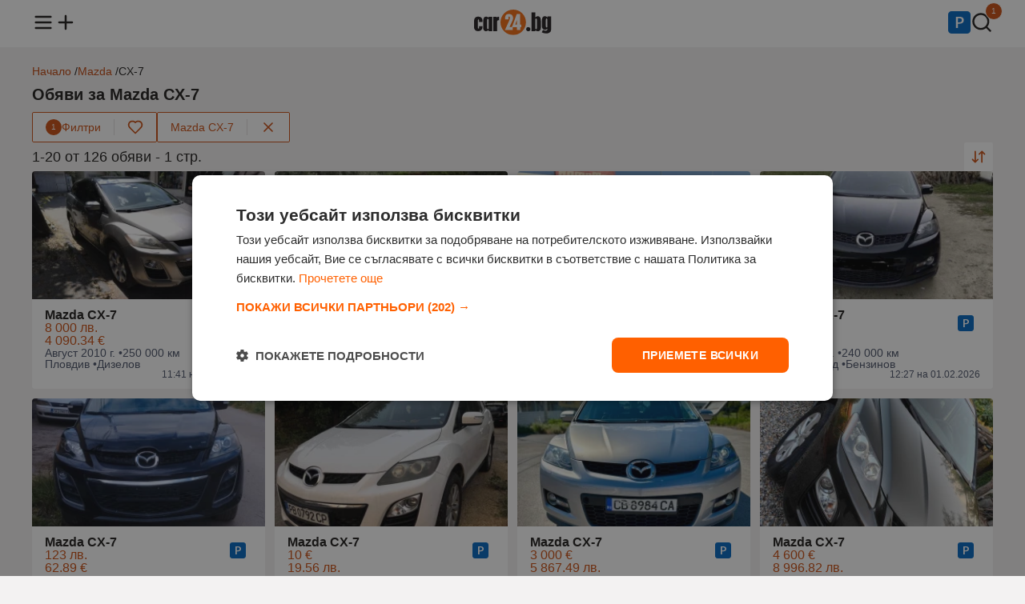

--- FILE ---
content_type: text/html;charset=UTF-8
request_url: https://www.car24.bg/obiavi/mazda/cx-7
body_size: 23812
content:
<!DOCTYPE html><html lang="bg" prefix="og: http://ogp.me/ns#" data-beasties-container><head><link rel="preload" href="//mobistatic1.focus.bg/mobile/photosorg/102/2/21748357942921102_fO.webp" id="preloadLinkHead" as="image" fetchpriority="high">
<base href="/">
<meta charset="utf-8">
<meta http-equiv="X-UA-Compatible" content="IE=edge">
<meta name="viewport" content="width=device-width, initial-scale=1.0">
<title>Mazda CX-7 - Втора ръка обяви и нови оферти | Car24.bg</title>
<meta name="description" content="Вижте най-новите оферти и цени за ➤ Mazda CX-7 ⭐ Car24.bg – купете бързо и изгодно ➤ Сайт за обяви от 2009 година">
<link rel="apple-touch-icon" sizes="180x180" href="https://photos.car24.bg/assets/images/favicon/apple-touch-icon.png">
<link rel="icon" type="image/png" sizes="32x32" href="https://photos.car24.bg/assets/images/favicon/favicon-32x32.png">
<link rel="icon" type="image/png" sizes="16x16" href="https://photos.car24.bg/assets/images/favicon/favicon-16x16.png">
<link rel="manifest" href="/site.webmanifest">

<script type="text/javascript" charset="UTF-8" src="//cdn.cookie-script.com/s/cda2dab56f424cba7892d32ddd5f4163.js"></script>

<script defer async src="https://www.googletagmanager.com/gtag/js?id=G-BGZ66PN21K"></script>
<script>
    const gtagLoaded = new Event('gtag-loaded');(function(d, s, id){var js, fjs = d.getElementsByTagName(s)[0];if (d.getElementById(id)) {return;}js = d.createElement(s);js.id = id;js.defer = true;js.async = true;js.src = "https://www.googletagmanager.com/gtag/js?id=G-BGZ66PN21K";js.onload = function(){document.dispatchEvent(gtagLoaded);};fjs.parentNode.insertBefore(js, fjs);}(document, 'script', 'gtag-js'));try {window.dataLayer = window.dataLayer || [];function gtag(){dataLayer.push(arguments);}gtag('js', new Date());gtag('config', 'G-BGZ66PN21K');gtag('config', 'UA-9959106-1');}catch(error){}
</script>
<style>html,body,div,span,h1,h2,h3,p,a,img,ul,li,footer,header,nav{margin:0;padding:0;border:0;font-size:100%;font:inherit;vertical-align:baseline;touch-action:manipulation}footer,header,nav{display:block}body{line-height:1}ul{list-style:none}body{background-color:#f3f2f2;font-family:Arial,Helvetica,sans-serif;color:#201e1d}body main{min-height:100vh;position:relative;padding-top:58px}body main .container{margin-top:24px}router-outlet{display:none}.container{display:flex;flex-direction:column;flex-wrap:wrap;gap:12px;max-width:1200px;margin:0 auto}@media (max-width: 1366px){.container{padding:0 16px}}a{text-decoration:none;color:unset}a:hover{color:#cb4f12}button{align-self:unset}@media (max-width: 991px){main .container{width:unset}}.main-title{display:flex;flex-direction:row;flex-wrap:wrap;align-items:center;justify-content:space-between;gap:12px;position:relative;margin:12px 0}.main-title h1{font-size:20px;font-weight:600}.card-wrapper{display:flex;flex-direction:column;gap:12px;box-sizing:border-box;background-color:#fff;border-radius:4px;word-break:break-word;padding:12px 16px}.card-wrapper .card-body{display:flex;flex-direction:column;justify-content:space-between;gap:4px;flex:1;padding:12px 16px}.card-wrapper .card-body .card-row{display:flex;flex-direction:row;gap:8px}button{display:flex;flex-direction:row;align-items:center;justify-content:center;gap:8px;height:44px;font-size:14px;font-family:Arial,Helvetica,sans-serif;font-weight:500;border-radius:2px;border:none;cursor:pointer;align-self:flex-start;padding:0 16px}button.primary{background-color:#cb4f12;color:#fff}button.primary:hover,button.primary:active{background-color:#ad440f}button.triary{background-color:#fff;color:#cb4f12}button.triary:hover,button.triary:active{background-color:#fbded0}button:disabled{color:#6b6e75;border-color:unset;cursor:not-allowed}button:disabled:hover{background-color:unset}@media (max-width: 991px){button{align-self:unset}}
</style><link rel="stylesheet" href="styles-EB7D3UQG.css" crossorigin="anonymous" media="print" onload="this.media='all'"><noscript><link rel="stylesheet" href="styles-EB7D3UQG.css" crossorigin="anonymous"></noscript><style ng-app-id="ng">header[_ngcontent-ng-c1590745737]{background-color:#fff;position:fixed;top:0;width:100%;z-index:1003;padding:12px 0;margin-bottom:12px}header[_ngcontent-ng-c1590745737]   nav[_ngcontent-ng-c1590745737] > ul[_ngcontent-ng-c1590745737]{display:flex;flex-direction:row;align-items:center;justify-content:space-between}header[_ngcontent-ng-c1590745737]   nav[_ngcontent-ng-c1590745737] > ul[_ngcontent-ng-c1590745737]   li[_ngcontent-ng-c1590745737]   ul[_ngcontent-ng-c1590745737]{display:flex;flex-direction:row;gap:16px}header[_ngcontent-ng-c1590745737]   nav[_ngcontent-ng-c1590745737] > ul[_ngcontent-ng-c1590745737]   li[_ngcontent-ng-c1590745737]   ul[_ngcontent-ng-c1590745737]   li[_ngcontent-ng-c1590745737]{position:relative}header[_ngcontent-ng-c1590745737]   nav[_ngcontent-ng-c1590745737] > ul[_ngcontent-ng-c1590745737]   li[_ngcontent-ng-c1590745737]   ul[_ngcontent-ng-c1590745737]   li[_ngcontent-ng-c1590745737]   span.count[_ngcontent-ng-c1590745737]{color:#fff;background-color:#cb4f12;height:20px;min-width:12px;padding:0 4px;border-radius:20px;font-size:10px;line-height:20px;text-align:center;position:absolute;left:18px;bottom:20px;border:1px solid #fff}header[_ngcontent-ng-c1590745737]   nav[_ngcontent-ng-c1590745737]   ul[_ngcontent-ng-c1590745737]   li[_ngcontent-ng-c1590745737]   a[_ngcontent-ng-c1590745737]   img[_ngcontent-ng-c1590745737]{width:28px;height:28px}header[_ngcontent-ng-c1590745737]   nav[_ngcontent-ng-c1590745737]   ul[_ngcontent-ng-c1590745737]   li[_ngcontent-ng-c1590745737]   a[_ngcontent-ng-c1590745737]   .logo[_ngcontent-ng-c1590745737]{width:97px;height:32px}header[_ngcontent-ng-c1590745737]   nav[_ngcontent-ng-c1590745737]   .menu[_ngcontent-ng-c1590745737]{display:none;position:relative}header[_ngcontent-ng-c1590745737]   nav[_ngcontent-ng-c1590745737]   .menu.open[_ngcontent-ng-c1590745737]{display:block}header[_ngcontent-ng-c1590745737]   nav[_ngcontent-ng-c1590745737]   .menu[_ngcontent-ng-c1590745737]   .menu-overlay[_ngcontent-ng-c1590745737]{display:none;position:fixed;top:0;left:0;width:100%;height:100%;background-color:#333333b3;z-index:1000;justify-content:center;align-items:center}header[_ngcontent-ng-c1590745737]   nav[_ngcontent-ng-c1590745737]   .menu.open[_ngcontent-ng-c1590745737]   .menu-overlay[_ngcontent-ng-c1590745737], header[_ngcontent-ng-c1590745737]   nav[_ngcontent-ng-c1590745737]   .menu.open[_ngcontent-ng-c1590745737]   .menu-overlay[_ngcontent-ng-c1590745737]   .links[_ngcontent-ng-c1590745737]{display:flex;opacity:1}header[_ngcontent-ng-c1590745737]   nav[_ngcontent-ng-c1590745737]   .menu[_ngcontent-ng-c1590745737]   .menu-overlay[_ngcontent-ng-c1590745737]   .links[_ngcontent-ng-c1590745737]{display:none;flex-direction:column;position:fixed;width:300px;height:100%;left:-300px;background-color:#fff;z-index:1001;box-sizing:border-box;transform:translate(-100%);transition:all .3s ease-in;animation:_ngcontent-ng-c1590745737_slideOut .3s forwards}header[_ngcontent-ng-c1590745737]   nav[_ngcontent-ng-c1590745737]   .menu.open[_ngcontent-ng-c1590745737]   .menu-overlay[_ngcontent-ng-c1590745737]   .links[_ngcontent-ng-c1590745737]{animation:_ngcontent-ng-c1590745737_slideIn .3s forwards;left:0}header[_ngcontent-ng-c1590745737]   nav[_ngcontent-ng-c1590745737]   .menu[_ngcontent-ng-c1590745737]   .menu-overlay[_ngcontent-ng-c1590745737]   .links[_ngcontent-ng-c1590745737]   .divider[_ngcontent-ng-c1590745737]{height:1px;background-color:#e4e2e2;margin:8px 16px}header[_ngcontent-ng-c1590745737]   nav[_ngcontent-ng-c1590745737]   .menu[_ngcontent-ng-c1590745737]   .menu-overlay[_ngcontent-ng-c1590745737]   .links[_ngcontent-ng-c1590745737]   .close-menu[_ngcontent-ng-c1590745737]{display:inline-block;cursor:pointer;padding:16px}header[_ngcontent-ng-c1590745737]   nav[_ngcontent-ng-c1590745737]   .menu[_ngcontent-ng-c1590745737]   .menu-overlay[_ngcontent-ng-c1590745737]   .links[_ngcontent-ng-c1590745737]   ul[_ngcontent-ng-c1590745737]   li[_ngcontent-ng-c1590745737]{font-size:16px;font-weight:500;padding:12px 16px}header[_ngcontent-ng-c1590745737]   nav[_ngcontent-ng-c1590745737]   .menu[_ngcontent-ng-c1590745737]   .menu-overlay[_ngcontent-ng-c1590745737]   .links[_ngcontent-ng-c1590745737]   ul[_ngcontent-ng-c1590745737]   li[_ngcontent-ng-c1590745737]   .email[_ngcontent-ng-c1590745737]{font-size:14px;color:#3c4253}@media (max-width: 991px){header[_ngcontent-ng-c1590745737]{z-index:1002}}@keyframes _ngcontent-ng-c1590745737_slideIn{0%{transform:translate(-100%)}to{transform:translate(0)}}@keyframes _ngcontent-ng-c1590745737_slideOut{0%{transform:translate(0)}to{transform:translate(-100%)}}</style><style ng-app-id="ng">.brands-panel[_ngcontent-ng-c1318161248]{content-visibility:auto}.popular-brands[_ngcontent-ng-c1318161248]{display:flex;flex-direction:column;gap:12px}.popular-brands[_ngcontent-ng-c1318161248]   h2[_ngcontent-ng-c1318161248]{font-size:16px;font-weight:600}.popular-brands[_ngcontent-ng-c1318161248]   .tiles-grid[_ngcontent-ng-c1318161248]{display:grid;grid-template-columns:repeat(8,1fr);grid-gap:12px}.popular-brands[_ngcontent-ng-c1318161248]   .tiles-grid[_ngcontent-ng-c1318161248]   a[_ngcontent-ng-c1318161248]{display:flex}.popular-brands[_ngcontent-ng-c1318161248]   .tiles-grid[_ngcontent-ng-c1318161248]   .tile[_ngcontent-ng-c1318161248]{align-items:center;justify-content:baseline;align-self:stretch;flex:1}.popular-brands[_ngcontent-ng-c1318161248]   .tiles-grid[_ngcontent-ng-c1318161248]   .tile[_ngcontent-ng-c1318161248]   .brand-logo[_ngcontent-ng-c1318161248]{width:48px;height:48px;overflow:hidden}.popular-brands[_ngcontent-ng-c1318161248]   .tiles-grid[_ngcontent-ng-c1318161248]   .tile[_ngcontent-ng-c1318161248]   .brand-logo[_ngcontent-ng-c1318161248]   img[_ngcontent-ng-c1318161248]{width:100%;height:48px;object-fit:cover}.popular-brands[_ngcontent-ng-c1318161248]   .tiles-grid[_ngcontent-ng-c1318161248]   .tile[_ngcontent-ng-c1318161248]   .brand-name[_ngcontent-ng-c1318161248]{text-align:center;font-size:14px}.brand-ads[_ngcontent-ng-c1318161248], .brands-ads[_ngcontent-ng-c1318161248]{display:flex;flex-direction:row;flex-wrap:wrap;gap:8px;font-size:12px}.brands-ads.spacing[_ngcontent-ng-c1318161248]{margin-top:15px}.brand-ads[_ngcontent-ng-c1318161248]   h3[_ngcontent-ng-c1318161248], .brands-ads[_ngcontent-ng-c1318161248]   h3[_ngcontent-ng-c1318161248]{font-weight:600}.brand-ads[_ngcontent-ng-c1318161248]   .model[_ngcontent-ng-c1318161248], .brands-ads[_ngcontent-ng-c1318161248]   .brand[_ngcontent-ng-c1318161248]{display:flex;flex-direction:row;align-items:center;gap:2px;color:#4d556a}.brand-ads[_ngcontent-ng-c1318161248]   a[_ngcontent-ng-c1318161248], .brands-ads[_ngcontent-ng-c1318161248]   a[_ngcontent-ng-c1318161248]{text-decoration:underline}@media (max-width: 991px){.popular-brands[_ngcontent-ng-c1318161248]   .tiles-grid[_ngcontent-ng-c1318161248]{grid-template-columns:repeat(4,1fr)}}@media (max-width: 599px){.popular-brands[_ngcontent-ng-c1318161248]   .tiles-grid[_ngcontent-ng-c1318161248]{grid-template-columns:repeat(2,1fr)}}</style><style ng-app-id="ng">.modal[_ngcontent-ng-c1586046498]{display:none;align-items:center;justify-content:center;position:fixed;top:0;left:0;width:100%;height:100%;background-color:#201e1d80;flex-direction:column;z-index:1003}.modal[_ngcontent-ng-c1586046498]   .modal-content[_ngcontent-ng-c1586046498]{display:flex;flex-direction:column;align-items:center;gap:4px;box-sizing:border-box;width:600px;background-color:#fff;border-radius:4px;padding:12px 16px}.modal.send-inquiry[_ngcontent-ng-c1586046498]   .modal-content[_ngcontent-ng-c1586046498], .modal.report[_ngcontent-ng-c1586046498]   .modal-content[_ngcontent-ng-c1586046498]{gap:12px}.modal[_ngcontent-ng-c1586046498]   .modal-content[_ngcontent-ng-c1586046498]   .modal-title[_ngcontent-ng-c1586046498]{font-size:16px;font-weight:600;text-align:center;width:100%}.modal.send-inquiry[_ngcontent-ng-c1586046498]   .modal-content[_ngcontent-ng-c1586046498]   .modal-title[_ngcontent-ng-c1586046498], .modal.report[_ngcontent-ng-c1586046498]   .modal-content[_ngcontent-ng-c1586046498]   .modal-title[_ngcontent-ng-c1586046498]{text-align:left}.modal[_ngcontent-ng-c1586046498]   .modal-content[_ngcontent-ng-c1586046498]   .modal-message[_ngcontent-ng-c1586046498]{font-size:14px;font-weight:400;color:#4d556a;text-align:center;line-height:normal}.modal[_ngcontent-ng-c1586046498]   .modal-content[_ngcontent-ng-c1586046498]   .input-wrapper[_ngcontent-ng-c1586046498]{width:100%}.modal[_ngcontent-ng-c1586046498]   .modal-content[_ngcontent-ng-c1586046498]   .modal-actions[_ngcontent-ng-c1586046498]{display:flex;gap:8px;width:100%;margin-top:12px}.modal[_ngcontent-ng-c1586046498]   .modal-content[_ngcontent-ng-c1586046498]   .modal-actions[_ngcontent-ng-c1586046498]   button[_ngcontent-ng-c1586046498]{flex:1}@media (max-width: 991px){.modal[_ngcontent-ng-c1586046498]   .modal-content[_ngcontent-ng-c1586046498]{width:calc(100vw - 32px)}}.input-wrapper[_ngcontent-ng-c1586046498]{display:flex;flex-direction:column;gap:4px;box-sizing:border-box;position:relative}.checkbox-wrapper[_ngcontent-ng-c1586046498]{display:flex;flex-direction:row;align-items:center;box-sizing:border-box;gap:4px;position:relative}.input-wrapper[_ngcontent-ng-c1586046498]   label[_ngcontent-ng-c1586046498]{font-size:14px;font-weight:600}.input-wrapper[_ngcontent-ng-c1586046498]:has(input[type=radio])   label[_ngcontent-ng-c1586046498], .input-wrapper[_ngcontent-ng-c1586046498]:has(input[type=checkbox])   label[_ngcontent-ng-c1586046498]{font-weight:400}.input-wrapper[_ngcontent-ng-c1586046498]   label[_ngcontent-ng-c1586046498]   .asterisk[_ngcontent-ng-c1586046498], .input-wrapper[_ngcontent-ng-c1586046498]   label[_ngcontent-ng-c1586046498]   a[_ngcontent-ng-c1586046498]{color:#cb4f12}.input-wrapper[_ngcontent-ng-c1586046498]   input[_ngcontent-ng-c1586046498]:not([type=checkbox]):not([type=radio]), .input-wrapper[_ngcontent-ng-c1586046498]   textarea[_ngcontent-ng-c1586046498]{font-size:14px;font-weight:500;caret-color:#cb4f12;background-color:#f0f1f4;border-radius:2px;border:none;padding:12px 16px}.input-wrapper[_ngcontent-ng-c1586046498]   input[_ngcontent-ng-c1586046498]::placeholder, .input-wrapper[_ngcontent-ng-c1586046498]   textarea[_ngcontent-ng-c1586046498]::placeholder{color:#4d556a}.input-wrapper[_ngcontent-ng-c1586046498]   input[_ngcontent-ng-c1586046498]::-webkit-outer-spin-button, .input-wrapper[_ngcontent-ng-c1586046498]   input[_ngcontent-ng-c1586046498]::-webkit-inner-spin-button{-webkit-appearance:none;margin:0}.input-wrapper[_ngcontent-ng-c1586046498]   input[type=number][_ngcontent-ng-c1586046498]{-moz-appearance:textfield}.input-wrapper[_ngcontent-ng-c1586046498]   input[type=search][_ngcontent-ng-c1586046498]{background-image:url(https://photos.car24.bg/assets/images/search.svg);background-repeat:no-repeat;background-position:left 16px center;padding-left:40px!important}.input-wrapper[_ngcontent-ng-c1586046498]   input[type=search][_ngcontent-ng-c1586046498]::-webkit-search-decoration, .input-wrapper[_ngcontent-ng-c1586046498]   input[type=search][_ngcontent-ng-c1586046498]::-webkit-search-cancel-button, .input-wrapper[_ngcontent-ng-c1586046498]   input[type=search][_ngcontent-ng-c1586046498]::-webkit-search-results-button, .input-wrapper[_ngcontent-ng-c1586046498]   input[type=search][_ngcontent-ng-c1586046498]::-webkit-search-results-decoration{-webkit-appearance:none}.input-wrapper[_ngcontent-ng-c1586046498]   input[_ngcontent-ng-c1586046498]:read-only:not(:disabled){overflow:hidden;text-overflow:ellipsis;display:-webkit-box;-webkit-line-clamp:1;-webkit-box-orient:vertical;cursor:pointer;text-decoration:underline}.input-wrapper[_ngcontent-ng-c1586046498]   input[_ngcontent-ng-c1586046498]:disabled{background-color:#e4e2e2!important}.input-wrapper[_ngcontent-ng-c1586046498]   textarea[_ngcontent-ng-c1586046498]{box-sizing:border-box;resize:none;font-weight:400;font-family:Arial,Helvetica,sans-serif}.input-wrapper[_ngcontent-ng-c1586046498]   select[_ngcontent-ng-c1586046498]{font-size:14px;font-weight:500;background-color:#f0f1f4;border-radius:2px;border:none;-webkit-appearance:none;-moz-appearance:none;appearance:none;background-image:url(https://photos.car24.bg/assets/images/chevron-down.svg);background-position:right 12px center;background-repeat:no-repeat;cursor:pointer;padding:12px 36px 12px 16px}.input-wrapper[_ngcontent-ng-c1586046498]   input[_ngcontent-ng-c1586046498]:focus-visible, .input-wrapper[_ngcontent-ng-c1586046498]   textarea[_ngcontent-ng-c1586046498]:focus-visible, .input-wrapper[_ngcontent-ng-c1586046498]   select[_ngcontent-ng-c1586046498]:focus-visible{outline:1px solid #CB4F12}.input-wrapper[_ngcontent-ng-c1586046498]   .metric[_ngcontent-ng-c1586046498]{position:absolute;bottom:12px;right:16px;color:#4d556a;font-size:14px}.input-wrapper[_ngcontent-ng-c1586046498]   div[_ngcontent-ng-c1586046498]{display:flex;gap:4px}.input-wrapper[_ngcontent-ng-c1586046498]   div[_ngcontent-ng-c1586046498]   select[_ngcontent-ng-c1586046498]{flex:1}.input-wrapper[_ngcontent-ng-c1586046498]   input[type=checkbox][_ngcontent-ng-c1586046498]{appearance:none;border:.5px solid #4D556A;border-radius:2px;cursor:pointer;position:relative;padding:8px}.input-wrapper[_ngcontent-ng-c1586046498]   input[type=checkbox][_ngcontent-ng-c1586046498]:checked{background-color:#cb4f12;border-color:#cb4f12}.input-wrapper[_ngcontent-ng-c1586046498]   input[type=checkbox][_ngcontent-ng-c1586046498]:checked:after{content:"";position:absolute;top:0;left:0;width:16px;height:16px;background-image:url(https://photos.car24.bg/assets/images/check-white.svg);background-size:contain;background-repeat:no-repeat}.input-wrapper[_ngcontent-ng-c1586046498]   input[type=radio][_ngcontent-ng-c1586046498]{appearance:none;width:16px;height:16px;border:.5px solid #4D556A;border-radius:50%;background-color:#fff;cursor:pointer;position:relative;outline:none;margin:0}.input-wrapper[_ngcontent-ng-c1586046498]   input[type=radio][_ngcontent-ng-c1586046498]:focus, .input-wrapper[_ngcontent-ng-c1586046498]   input[type=radio][_ngcontent-ng-c1586046498]:checked{border-color:#cb4f12}.input-wrapper[_ngcontent-ng-c1586046498]   input[type=radio][_ngcontent-ng-c1586046498]:checked:after{content:"";position:absolute;top:2px;left:2px;width:10px;height:10px;background-color:#cb4f12;border-radius:50%}.input-wrapper[_ngcontent-ng-c1586046498]   input[type=radio][_ngcontent-ng-c1586046498]:focus:after{background-color:#cb4f12}.input-wrapper.error[_ngcontent-ng-c1586046498]   input[_ngcontent-ng-c1586046498]{border:1px solid #A72836!important}.input-wrapper[_ngcontent-ng-c1586046498]   .error-message[_ngcontent-ng-c1586046498]{font-size:12px;color:#a72836}</style><style ng-app-id="ng">.toast[_ngcontent-ng-c3738691851]{display:flex;align-items:center;justify-content:flex-start;gap:12px;box-sizing:border-box;border-radius:4px;padding:12px 16px}.toast.floating[_ngcontent-ng-c3738691851]{position:fixed;width:max-content;top:74px;left:16px;right:16px;z-index:1004;margin:0 auto}.toast.success[_ngcontent-ng-c3738691851]{background-color:#fafbf9;color:#617f52;border:1px solid #617F52}.toast.error[_ngcontent-ng-c3738691851]{background-color:#f8e2e5;color:#a72836;border:1px solid #A72836}.toast[_ngcontent-ng-c3738691851]   .message[_ngcontent-ng-c3738691851]{font-size:14px;font-weight:400;flex:1}.toast[_ngcontent-ng-c3738691851]   .close[_ngcontent-ng-c3738691851]{align-self:flex-start}@media (max-width: 991px){.toast.floating[_ngcontent-ng-c3738691851]{width:unset}}</style><style ng-app-id="ng">.loader[_ngcontent-ng-c2337704112]{border:12px solid #f2d3c4;border-top:12px solid #CB4F12;border-radius:50%;width:48px;height:48px;animation:_ngcontent-ng-c2337704112_spin 1.25s linear infinite;position:fixed;top:140px;left:50%;z-index:1004;margin-left:-36px}@keyframes _ngcontent-ng-c2337704112_spin{0%{transform:rotate(0)}to{transform:rotate(360deg)}}</style><style ng-app-id="ng">footer[_ngcontent-ng-c1842397940]{background-color:#fff;padding:24px 0;margin-top:24px}footer[_ngcontent-ng-c1842397940]   .container[_ngcontent-ng-c1842397940]{flex-direction:column;gap:16px}footer[_ngcontent-ng-c1842397940]   .links[_ngcontent-ng-c1842397940]   ul[_ngcontent-ng-c1842397940]{display:flex;flex-direction:row;gap:6px}footer[_ngcontent-ng-c1842397940]   .contact-info[_ngcontent-ng-c1842397940]{display:flex;flex-direction:column;gap:4px}footer[_ngcontent-ng-c1842397940]   .links[_ngcontent-ng-c1842397940]   ul[_ngcontent-ng-c1842397940]   li[_ngcontent-ng-c1842397940], footer[_ngcontent-ng-c1842397940]   .contact-info[_ngcontent-ng-c1842397940]   span[_ngcontent-ng-c1842397940]{font-size:12px;color:#3c4253}footer[_ngcontent-ng-c1842397940]   .copyright[_ngcontent-ng-c1842397940]   span[_ngcontent-ng-c1842397940]{font-size:12px;color:#4d556a}footer[_ngcontent-ng-c1842397940]   .links[_ngcontent-ng-c1842397940]   ul[_ngcontent-ng-c1842397940]   .divider[_ngcontent-ng-c1842397940]{font-size:12px;color:#e4e2e2}@media (max-width: 991px){footer[_ngcontent-ng-c1842397940]   .links[_ngcontent-ng-c1842397940]   ul[_ngcontent-ng-c1842397940]{flex-direction:column;align-items:flex-start;gap:12px}footer[_ngcontent-ng-c1842397940]   ul[_ngcontent-ng-c1842397940]   .divider[_ngcontent-ng-c1842397940]{display:none}}</style><script type="application/ld+json">{"@context":"https://schema.org","@type":"Organization","url":"https://www.car24.bg","logo":"https://photos.car24.bg/assets/images/logo.png"}</script><style ng-app-id="ng">.tooltip{visibility:hidden;pointer-events:none;background-color:#201e1d;color:#fff;text-align:center;border-radius:4px;padding:4px 6px;font-size:12px;position:absolute;top:32px;left:50%;transform:translate(-50%);white-space:nowrap;opacity:0;transition:opacity .3s ease,visibility .3s ease}*:hover>tooltip>.tooltip{visibility:visible;opacity:1}@media (max-width: 991px){*:hover>tooltip>.tooltip{display:none}}
</style><style ng-app-id="ng">.four-grid[_ngcontent-ng-c828021289]{display:grid;grid-template-columns:repeat(4,1fr);grid-gap:12px;box-sizing:border-box}.three-grid[_ngcontent-ng-c828021289]{display:grid;grid-template-columns:repeat(3,1fr);grid-gap:12px;box-sizing:border-box}@media (max-width: 991px){.four-grid[_ngcontent-ng-c828021289], .three-grid[_ngcontent-ng-c828021289]{grid-template-columns:repeat(2,1fr)}}@media (max-width: 600px){.four-grid[_ngcontent-ng-c828021289], .three-grid[_ngcontent-ng-c828021289]{grid-template-columns:repeat(1,1fr)}}.empty-placeholder[_ngcontent-ng-c828021289]{display:flex;flex-direction:column;gap:12px;align-items:center;text-align:center;width:100%}.empty-placeholder[_ngcontent-ng-c828021289]   .text[_ngcontent-ng-c828021289]{display:flex;flex-direction:column;gap:4px}.empty-placeholder[_ngcontent-ng-c828021289]   .text[_ngcontent-ng-c828021289]   h2[_ngcontent-ng-c828021289]{font-size:16px;font-weight:600}.empty-placeholder[_ngcontent-ng-c828021289]   .text[_ngcontent-ng-c828021289]   span[_ngcontent-ng-c828021289]{font-size:14px;font-weight:400;color:#4d556a}.seo-text[_ngcontent-ng-c828021289]{display:flex;flex-direction:column;gap:4px}.seo-text[_ngcontent-ng-c828021289]   h2[_ngcontent-ng-c828021289]{font-size:18px;font-weight:500;margin-bottom:4px}.seo-text[_ngcontent-ng-c828021289]   h3[_ngcontent-ng-c828021289]{font-size:16px;font-weight:500;margin-top:8px;margin-bottom:2px}.seo-text[_ngcontent-ng-c828021289]   p[_ngcontent-ng-c828021289]{line-height:1.5}.seo-text[_ngcontent-ng-c828021289]   p[_ngcontent-ng-c828021289], .seo-text[_ngcontent-ng-c828021289]   ol[_ngcontent-ng-c828021289], .seo-text[_ngcontent-ng-c828021289]   ul[_ngcontent-ng-c828021289]{font-size:15px}.seo-text[_ngcontent-ng-c828021289]   ol[_ngcontent-ng-c828021289], .seo-text[_ngcontent-ng-c828021289]   ul[_ngcontent-ng-c828021289]{display:flex;flex-direction:column;gap:4px}.seo-text[_ngcontent-ng-c828021289]   ol[_ngcontent-ng-c828021289]{list-style:decimal;list-style-position:inside}.seo-text[_ngcontent-ng-c828021289]   button[_ngcontent-ng-c828021289]{margin-top:8px}</style><style ng-app-id="ng">.breadcrumbs[_ngcontent-ng-c3081048406]{display:flex;flex-direction:row;width:100%}.breadcrumbs[_ngcontent-ng-c3081048406]   .links[_ngcontent-ng-c3081048406]{display:flex;flex-direction:row;flex-wrap:wrap;gap:4px}.breadcrumbs[_ngcontent-ng-c3081048406]   .links[_ngcontent-ng-c3081048406]   li[_ngcontent-ng-c3081048406]{font-size:14px}.breadcrumbs[_ngcontent-ng-c3081048406]   .links[_ngcontent-ng-c3081048406]   li[_ngcontent-ng-c3081048406]   a[_ngcontent-ng-c3081048406]{color:#c2460e}.breadcrumbs[_ngcontent-ng-c3081048406]   .links[_ngcontent-ng-c3081048406]   li[_ngcontent-ng-c3081048406]:not(:last-of-type):after{content:" / "}</style><style ng-app-id="ng">.sort-options[_ngcontent-ng-c1721079273]{display:none;position:absolute;background-color:#fff;border:1px solid #E4E2E2;border-radius:4px;z-index:1000;top:40px;right:0;margin:0}.sort-options[_ngcontent-ng-c1721079273]   .option[_ngcontent-ng-c1721079273]{display:flex;flex-direction:row;align-items:center;justify-content:space-between;gap:16px;font-size:14px;cursor:pointer;padding:12px 16px}.sort-options[_ngcontent-ng-c1721079273]   .option[_ngcontent-ng-c1721079273]:not(:last-of-type){border-bottom:1px solid #E4E2E2}.sort-options[_ngcontent-ng-c1721079273]   .option[_ngcontent-ng-c1721079273]:hover{background-color:#fbded0}.filters[_ngcontent-ng-c1721079273]{display:flex;flex-direction:row;flex-wrap:wrap;align-items:center;justify-content:flex-start;gap:8px;white-space:nowrap}.filters[_ngcontent-ng-c1721079273]   button[_ngcontent-ng-c1721079273]{height:36px}.filters[_ngcontent-ng-c1721079273]   button[_ngcontent-ng-c1721079273]   img[_ngcontent-ng-c1721079273]{width:20px;height:20px}.filters[_ngcontent-ng-c1721079273]   div.filter[_ngcontent-ng-c1721079273]{display:flex;flex-direction:row;align-items:center;background-color:#fff;border-radius:2px;border:1px solid #CB4F12}.filters[_ngcontent-ng-c1721079273]   div.filter[_ngcontent-ng-c1721079273]   .divider[_ngcontent-ng-c1721079273]{height:20px;width:1px;background-color:#e4e2e2}.filters[_ngcontent-ng-c1721079273]   div.filter[_ngcontent-ng-c1721079273]   .filter[_ngcontent-ng-c1721079273]{border-radius:2px 0 0 2px}.filters[_ngcontent-ng-c1721079273]   div.filter[_ngcontent-ng-c1721079273]   .filter[_ngcontent-ng-c1721079273]   .count[_ngcontent-ng-c1721079273]{color:#fff;background-color:#cb4f12;height:20px;width:20px;border-radius:20px;font-size:10px;line-height:20px}.filters[_ngcontent-ng-c1721079273]   div.filter[_ngcontent-ng-c1721079273]   .favourite[_ngcontent-ng-c1721079273]{border-radius:0 2px 2px 0;position:relative}.filters[_ngcontent-ng-c1721079273]   div.filter[_ngcontent-ng-c1721079273]   .favourite[_ngcontent-ng-c1721079273]:hover{background-color:unset}.filters[_ngcontent-ng-c1721079273]   div.filter[_ngcontent-ng-c1721079273]   .favourite[_ngcontent-ng-c1721079273]:hover   img[_ngcontent-ng-c1721079273]{content:url(https://photos.car24.bg/assets/images/favourite-filled.svg)}.filters[_ngcontent-ng-c1721079273]   div.filter[_ngcontent-ng-c1721079273]   .favourite.active[_ngcontent-ng-c1721079273]   img[_ngcontent-ng-c1721079273]{content:url(https://photos.car24.bg/assets/images/favourite-filled.svg)}.filters[_ngcontent-ng-c1721079273]   div.filter[_ngcontent-ng-c1721079273]   .favourite.active[_ngcontent-ng-c1721079273]:hover   img[_ngcontent-ng-c1721079273]{content:url(https://photos.car24.bg/assets/images/favourite.svg)}.filters[_ngcontent-ng-c1721079273]   .chip[_ngcontent-ng-c1721079273]{white-space:nowrap;max-width:200px}.filters[_ngcontent-ng-c1721079273]   .chip[_ngcontent-ng-c1721079273]   .text[_ngcontent-ng-c1721079273]{overflow:hidden;text-overflow:ellipsis;white-space:nowrap}@media (max-width: 991px){.filters[_ngcontent-ng-c1721079273]{flex-wrap:nowrap;overflow-x:scroll;overflow-y:hidden;width:100%}}.results-info[_ngcontent-ng-c1721079273]{display:flex;flex-direction:row;flex-wrap:wrap;align-items:center;justify-content:space-between;gap:12px;position:relative}.results-info[_ngcontent-ng-c1721079273]   h2[_ngcontent-ng-c1721079273]{font-size:18px;font-weight:500}.results-info[_ngcontent-ng-c1721079273]   .sort[_ngcontent-ng-c1721079273]{height:36px;width:36px}.results-info[_ngcontent-ng-c1721079273]   .sort[_ngcontent-ng-c1721079273]   img[_ngcontent-ng-c1721079273]{width:20px;height:20px}</style><link rel="canonical" href="https://www.car24.bg/obiavi/mazda/cx-7" id="canonicalLinkHead"><meta name="robots" content="index, follow"><meta property="og:type" content="website"><meta property="og:locale" content="bg_BG"><meta property="og:title" content="Mazda CX-7 - Втора ръка обяви и нови оферти | Car24.bg"><meta property="og:url" content="https://www.car24.bg/obiavi/mazda/cx-7"><meta property="og:description" content="Вижте най-новите оферти и цени за ➤ Mazda CX-7 ⭐ Car24.bg – купете бързо и изгодно ➤ Сайт за обяви от 2009 година"><script _ngcontent-ng-c3081048406 type="application/ld+json">{"@context":"https://schema.org","@type":"BreadcrumbList","itemListElement":[{"@type":"ListItem","position":1,"name":"Начало","item":"https://www.car24.bg/"},{"@type":"ListItem","position":2,"name":"Mazda","item":"https://www.car24.bg/obiavi/mazda"},{"@type":"ListItem","position":3,"name":"CX-7"}]}</script><style ng-app-id="ng">.input-wrapper[_ngcontent-ng-c3579950180]{display:flex;flex-direction:column;gap:4px;box-sizing:border-box;position:relative}.checkbox-wrapper[_ngcontent-ng-c3579950180]{display:flex;flex-direction:row;align-items:center;box-sizing:border-box;gap:4px;position:relative}.input-wrapper[_ngcontent-ng-c3579950180]   label[_ngcontent-ng-c3579950180]{font-size:14px;font-weight:600}.input-wrapper[_ngcontent-ng-c3579950180]:has(input[type=radio])   label[_ngcontent-ng-c3579950180], .input-wrapper[_ngcontent-ng-c3579950180]:has(input[type=checkbox])   label[_ngcontent-ng-c3579950180]{font-weight:400}.input-wrapper[_ngcontent-ng-c3579950180]   label[_ngcontent-ng-c3579950180]   .asterisk[_ngcontent-ng-c3579950180], .input-wrapper[_ngcontent-ng-c3579950180]   label[_ngcontent-ng-c3579950180]   a[_ngcontent-ng-c3579950180]{color:#cb4f12}.input-wrapper[_ngcontent-ng-c3579950180]   input[_ngcontent-ng-c3579950180]:not([type=checkbox]):not([type=radio]), .input-wrapper[_ngcontent-ng-c3579950180]   textarea[_ngcontent-ng-c3579950180]{font-size:14px;font-weight:500;caret-color:#cb4f12;background-color:#f0f1f4;border-radius:2px;border:none;padding:12px 16px}.input-wrapper[_ngcontent-ng-c3579950180]   input[_ngcontent-ng-c3579950180]::placeholder, .input-wrapper[_ngcontent-ng-c3579950180]   textarea[_ngcontent-ng-c3579950180]::placeholder{color:#4d556a}.input-wrapper[_ngcontent-ng-c3579950180]   input[_ngcontent-ng-c3579950180]::-webkit-outer-spin-button, .input-wrapper[_ngcontent-ng-c3579950180]   input[_ngcontent-ng-c3579950180]::-webkit-inner-spin-button{-webkit-appearance:none;margin:0}.input-wrapper[_ngcontent-ng-c3579950180]   input[type=number][_ngcontent-ng-c3579950180]{-moz-appearance:textfield}.input-wrapper[_ngcontent-ng-c3579950180]   input[type=search][_ngcontent-ng-c3579950180]{background-image:url(https://photos.car24.bg/assets/images/search.svg);background-repeat:no-repeat;background-position:left 16px center;padding-left:40px!important}.input-wrapper[_ngcontent-ng-c3579950180]   input[type=search][_ngcontent-ng-c3579950180]::-webkit-search-decoration, .input-wrapper[_ngcontent-ng-c3579950180]   input[type=search][_ngcontent-ng-c3579950180]::-webkit-search-cancel-button, .input-wrapper[_ngcontent-ng-c3579950180]   input[type=search][_ngcontent-ng-c3579950180]::-webkit-search-results-button, .input-wrapper[_ngcontent-ng-c3579950180]   input[type=search][_ngcontent-ng-c3579950180]::-webkit-search-results-decoration{-webkit-appearance:none}.input-wrapper[_ngcontent-ng-c3579950180]   input[_ngcontent-ng-c3579950180]:read-only:not(:disabled){overflow:hidden;text-overflow:ellipsis;display:-webkit-box;-webkit-line-clamp:1;-webkit-box-orient:vertical;cursor:pointer;text-decoration:underline}.input-wrapper[_ngcontent-ng-c3579950180]   input[_ngcontent-ng-c3579950180]:disabled{background-color:#e4e2e2!important}.input-wrapper[_ngcontent-ng-c3579950180]   textarea[_ngcontent-ng-c3579950180]{box-sizing:border-box;resize:none;font-weight:400;font-family:Arial,Helvetica,sans-serif}.input-wrapper[_ngcontent-ng-c3579950180]   select[_ngcontent-ng-c3579950180]{font-size:14px;font-weight:500;background-color:#f0f1f4;border-radius:2px;border:none;-webkit-appearance:none;-moz-appearance:none;appearance:none;background-image:url(https://photos.car24.bg/assets/images/chevron-down.svg);background-position:right 12px center;background-repeat:no-repeat;cursor:pointer;padding:12px 36px 12px 16px}.input-wrapper[_ngcontent-ng-c3579950180]   input[_ngcontent-ng-c3579950180]:focus-visible, .input-wrapper[_ngcontent-ng-c3579950180]   textarea[_ngcontent-ng-c3579950180]:focus-visible, .input-wrapper[_ngcontent-ng-c3579950180]   select[_ngcontent-ng-c3579950180]:focus-visible{outline:1px solid #CB4F12}.input-wrapper[_ngcontent-ng-c3579950180]   .metric[_ngcontent-ng-c3579950180]{position:absolute;bottom:12px;right:16px;color:#4d556a;font-size:14px}.input-wrapper[_ngcontent-ng-c3579950180]   div[_ngcontent-ng-c3579950180]{display:flex;gap:4px}.input-wrapper[_ngcontent-ng-c3579950180]   div[_ngcontent-ng-c3579950180]   select[_ngcontent-ng-c3579950180]{flex:1}.input-wrapper[_ngcontent-ng-c3579950180]   input[type=checkbox][_ngcontent-ng-c3579950180]{appearance:none;border:.5px solid #4D556A;border-radius:2px;cursor:pointer;position:relative;padding:8px}.input-wrapper[_ngcontent-ng-c3579950180]   input[type=checkbox][_ngcontent-ng-c3579950180]:checked{background-color:#cb4f12;border-color:#cb4f12}.input-wrapper[_ngcontent-ng-c3579950180]   input[type=checkbox][_ngcontent-ng-c3579950180]:checked:after{content:"";position:absolute;top:0;left:0;width:16px;height:16px;background-image:url(https://photos.car24.bg/assets/images/check-white.svg);background-size:contain;background-repeat:no-repeat}.input-wrapper[_ngcontent-ng-c3579950180]   input[type=radio][_ngcontent-ng-c3579950180]{appearance:none;width:16px;height:16px;border:.5px solid #4D556A;border-radius:50%;background-color:#fff;cursor:pointer;position:relative;outline:none;margin:0}.input-wrapper[_ngcontent-ng-c3579950180]   input[type=radio][_ngcontent-ng-c3579950180]:focus, .input-wrapper[_ngcontent-ng-c3579950180]   input[type=radio][_ngcontent-ng-c3579950180]:checked{border-color:#cb4f12}.input-wrapper[_ngcontent-ng-c3579950180]   input[type=radio][_ngcontent-ng-c3579950180]:checked:after{content:"";position:absolute;top:2px;left:2px;width:10px;height:10px;background-color:#cb4f12;border-radius:50%}.input-wrapper[_ngcontent-ng-c3579950180]   input[type=radio][_ngcontent-ng-c3579950180]:focus:after{background-color:#cb4f12}.input-wrapper.error[_ngcontent-ng-c3579950180]   input[_ngcontent-ng-c3579950180]{border:1px solid #A72836!important}.input-wrapper[_ngcontent-ng-c3579950180]   .error-message[_ngcontent-ng-c3579950180]{font-size:12px;color:#a72836}.pagination[_ngcontent-ng-c3579950180]{display:flex;flex-direction:row;gap:8px}.pagination[_ngcontent-ng-c3579950180]   .input-wrapper[_ngcontent-ng-c3579950180]   select[_ngcontent-ng-c3579950180]{background-color:#fff;height:44px}.pagination[_ngcontent-ng-c3579950180]   button[_ngcontent-ng-c3579950180]   img[_ngcontent-ng-c3579950180]{width:20px;height:20px}</style><style ng-app-id="ng">.car-ad[_ngcontent-ng-c2678132626]{gap:0;height:100%;padding:0}.car-ad.horizontal[_ngcontent-ng-c2678132626]{flex-direction:row}.car-ad.vertical[_ngcontent-ng-c2678132626]{flex-direction:column}.car-ad.horizontal[_ngcontent-ng-c2678132626]   .car-cover[_ngcontent-ng-c2678132626]{width:300px;height:160px;overflow:hidden;border-radius:4px 4px 0 0}.car-ad.vertical[_ngcontent-ng-c2678132626]   .car-cover[_ngcontent-ng-c2678132626]{height:160px;overflow:hidden;border-radius:4px 4px 0 0}.car-ad[_ngcontent-ng-c2678132626]   .car-cover[_ngcontent-ng-c2678132626]   img[_ngcontent-ng-c2678132626]{width:100%;height:160px;object-fit:cover}.car-ad[_ngcontent-ng-c2678132626]   .car-info[_ngcontent-ng-c2678132626]{display:flex;flex-direction:column;gap:4px;flex:1}.car-ad[_ngcontent-ng-c2678132626]   .car-info[_ngcontent-ng-c2678132626]   h2[_ngcontent-ng-c2678132626]{overflow:hidden;text-overflow:ellipsis;display:-webkit-box;-webkit-line-clamp:2;-webkit-box-orient:vertical;word-wrap:break-word;font-size:16px;font-weight:600}.car-ad[_ngcontent-ng-c2678132626]   .car-info[_ngcontent-ng-c2678132626]   .price[_ngcontent-ng-c2678132626]{font-size:16px;font-weight:500;color:#cb4f12}.car-ad[_ngcontent-ng-c2678132626]   .car-info[_ngcontent-ng-c2678132626]   .details[_ngcontent-ng-c2678132626]   div[_ngcontent-ng-c2678132626]{display:flex;flex-wrap:wrap;gap:4px}.car-ad[_ngcontent-ng-c2678132626]   .car-info[_ngcontent-ng-c2678132626]   .price[_ngcontent-ng-c2678132626]   small[_ngcontent-ng-c2678132626], .car-ad[_ngcontent-ng-c2678132626]   .car-info[_ngcontent-ng-c2678132626]   .details[_ngcontent-ng-c2678132626]   span[_ngcontent-ng-c2678132626]{font-size:14px;font-weight:400;color:#4d556a}.car-ad[_ngcontent-ng-c2678132626]   .published-date[_ngcontent-ng-c2678132626]{font-size:12px;font-weight:400;color:#4d556a;text-align:right}.car-ad[_ngcontent-ng-c2678132626]   .favourite[_ngcontent-ng-c2678132626]{justify-content:center;height:36px;width:36px;padding:0}.car-ad[_ngcontent-ng-c2678132626]   .favourite[_ngcontent-ng-c2678132626]   img[_ngcontent-ng-c2678132626]{width:20px;height:20px}.car-ad[_ngcontent-ng-c2678132626]   .favourite[_ngcontent-ng-c2678132626]:hover, .car-ad[_ngcontent-ng-c2678132626]   .favourite[_ngcontent-ng-c2678132626]:active{background-color:unset}.car-ad[_ngcontent-ng-c2678132626]   .favourite[_ngcontent-ng-c2678132626]:hover   img[_ngcontent-ng-c2678132626], .car-ad[_ngcontent-ng-c2678132626]   .favourite[_ngcontent-ng-c2678132626]:active   img[_ngcontent-ng-c2678132626], .car-ad[_ngcontent-ng-c2678132626]   .favourite.active[_ngcontent-ng-c2678132626]   img[_ngcontent-ng-c2678132626]{content:url(https://photos.car24.bg/assets/images/parking-filled.svg)}.product-list[_ngcontent-ng-c2678132626]{display:flex;flex-direction:column;gap:20px}.product-item[_ngcontent-ng-c2678132626]{border:1px solid #ddd;padding:10px;border-radius:8px}.arrow_button[_ngcontent-ng-c2678132626]{position:absolute;top:50%;transform:translateY(-50%);background:#00000080;border:none;color:#fff;font-size:2.5rem;cursor:pointer;padding:5px 10px 14px}.arrow_button[_ngcontent-ng-c2678132626]:nth-of-type(1){left:0}.arrow_button[_ngcontent-ng-c2678132626]:nth-of-type(2){right:0}.carousel[_ngcontent-ng-c2678132626]{position:relative;overflow:hidden;width:100%;max-width:400px;margin:auto}.carousel-track[_ngcontent-ng-c2678132626]{display:flex;transition:transform .3s ease-in-out}.carousel-item[_ngcontent-ng-c2678132626]{min-width:100%;box-sizing:border-box}.carousel[_ngcontent-ng-c2678132626]   img[_ngcontent-ng-c2678132626]{width:100%;height:auto;border-radius:8px}.carousel[_ngcontent-ng-c2678132626]{position:relative;overflow:hidden;width:100%;height:100%}.carousel-track[_ngcontent-ng-c2678132626]{display:flex;transition:transform .3s ease-in-out;height:100%}.arrow_button.img-controls[_ngcontent-ng-c2678132626]{position:absolute;top:50%;transform:translateY(-50%);background:#333333b3;color:#fff;font-size:20px;cursor:pointer;width:44px;line-height:44px;text-align:center}.arrow_button.img-controls[_ngcontent-ng-c2678132626]:nth-of-type(1){left:12px}.arrow_button.img-controls[_ngcontent-ng-c2678132626]:nth-of-type(2){right:12px}.arrow_left[_ngcontent-ng-c2678132626]{left:0}.arrow_right[_ngcontent-ng-c2678132626]{right:0}</style><link rel="next" href="https://www.car24.bg/obiavi/mazda/cx-7/p-2" id="nextLinkHead"></head>
<body><!--nghm-->
<my-app ng-version="20.0.2" ngh="13" ng-server-context="ssr"><my-header _nghost-ng-c1590745737 ngh="1"><header _ngcontent-ng-c1590745737><div _ngcontent-ng-c1590745737 class="container"><nav _ngcontent-ng-c1590745737><ul _ngcontent-ng-c1590745737><li _ngcontent-ng-c1590745737><ul _ngcontent-ng-c1590745737><!----><li _ngcontent-ng-c1590745737 class="open-menu"><a _ngcontent-ng-c1590745737 href="#"><img _ngcontent-ng-c1590745737 src="https://photos.car24.bg/assets/images/menu.svg" alt="Меню"></a><tooltip _ngcontent-ng-c1590745737 style="display: contents;" ngh="0"><span class="tooltip">Меню</span></tooltip></li><!----><li _ngcontent-ng-c1590745737 class="open-menu"><a _ngcontent-ng-c1590745737 routerlink="/pub" href="/pub"><img _ngcontent-ng-c1590745737 src="https://photos.car24.bg/assets/images/add.svg" alt="Публикувай"></a><tooltip _ngcontent-ng-c1590745737 style="display: contents;" ngh="0"><span class="tooltip">Публикувай обява</span></tooltip></li><!----></ul></li><li _ngcontent-ng-c1590745737><a _ngcontent-ng-c1590745737 routerlink="/" href="/"><img _ngcontent-ng-c1590745737 src="https://photos.car24.bg/assets/images/logo.svg" alt="Лого" class="logo"></a></li><li _ngcontent-ng-c1590745737><ul _ngcontent-ng-c1590745737><li _ngcontent-ng-c1590745737><a _ngcontent-ng-c1590745737 routerlink="/users/parking" href="/users/parking"><img _ngcontent-ng-c1590745737 src="https://photos.car24.bg/assets/images/parking.svg" alt="Паркинг"></a><!----><!----><tooltip _ngcontent-ng-c1590745737 style="display: contents;" ngh="0"><span class="tooltip">Моят Паркинг</span></tooltip></li><!----><!----><!----><li _ngcontent-ng-c1590745737><a _ngcontent-ng-c1590745737 href="/search"><img _ngcontent-ng-c1590745737 src="https://photos.car24.bg/assets/images/search-filter.svg" alt="Търси"></a><span _ngcontent-ng-c1590745737 class="count">1</span><!----><tooltip _ngcontent-ng-c1590745737 style="display: contents;" ngh="0"><span class="tooltip">Търси обяви</span></tooltip></li><!----><!----></ul></li></ul><div _ngcontent-ng-c1590745737 class="menu"><div _ngcontent-ng-c1590745737 class="menu-overlay"><div _ngcontent-ng-c1590745737 class="links"><ul _ngcontent-ng-c1590745737><li _ngcontent-ng-c1590745737 class="close-menu"><img _ngcontent-ng-c1590745737 src="https://photos.car24.bg/assets/images/close.svg" alt="Затвори"></li></ul><ul _ngcontent-ng-c1590745737><a _ngcontent-ng-c1590745737 routerlink="/" href="/"><li _ngcontent-ng-c1590745737>Начало/Търсене</li></a><a _ngcontent-ng-c1590745737 routerlink="/pub" href="/pub"><li _ngcontent-ng-c1590745737>Публикувай обява</li></a><!----></ul><div _ngcontent-ng-c1590745737 class="divider"></div><ul _ngcontent-ng-c1590745737><a _ngcontent-ng-c1590745737 routerlink="/avtokashti" href="/avtokashti"><li _ngcontent-ng-c1590745737>Автокъщи</li></a></ul><!----><!----><!----><!----><div _ngcontent-ng-c1590745737 class="divider"></div><ul _ngcontent-ng-c1590745737><a _ngcontent-ng-c1590745737 routerlink="/users/login" href="/users/login"><li _ngcontent-ng-c1590745737>Вход</li></a><a _ngcontent-ng-c1590745737 routerlink="/users/registration" href="/users/registration"><li _ngcontent-ng-c1590745737>Регистрация</li></a></ul><!----><!----></div></div></div></nav></div></header><!----></my-header><main><router-outlet></router-outlet><my-results _nghost-ng-c828021289 ngh="8"><div _ngcontent-ng-c828021289 class="container"><breadcrumb _ngcontent-ng-c828021289 _nghost-ng-c3081048406 style="display: contents;" ngh="2"><div _ngcontent-ng-c3081048406 class="breadcrumbs"><ul _ngcontent-ng-c3081048406 class="links"><li _ngcontent-ng-c3081048406><a _ngcontent-ng-c3081048406 routerlink="/" href="/">Начало</a></li><li _ngcontent-ng-c3081048406><a _ngcontent-ng-c3081048406 href="/obiavi/mazda">Mazda</a><!----><!----></li><li _ngcontent-ng-c3081048406><!----><span _ngcontent-ng-c3081048406>CX-7</span><!----></li><!----></ul></div><!----></breadcrumb><!----><div _ngcontent-ng-c828021289 class="main-title"><h1 _ngcontent-ng-c828021289>Обяви за Mazda CX-7</h1></div><filter _ngcontent-ng-c828021289 _nghost-ng-c1721079273 style="display: contents;" ngh="3"><div _ngcontent-ng-c1721079273 class="filters"><div _ngcontent-ng-c1721079273 class="filter"><button _ngcontent-ng-c1721079273 class="triary filter"><!----><span _ngcontent-ng-c1721079273 class="count">1</span><!----> Филтри </button><span _ngcontent-ng-c1721079273 class="divider"></span><button _ngcontent-ng-c1721079273 class="triary favourite"><img _ngcontent-ng-c1721079273 src="https://photos.car24.bg/assets/images/favourite.svg" alt="Любим"><tooltip _ngcontent-ng-c1721079273 style="display: contents;" ngh="0"><span class="tooltip">Добави филтъра в "Любими търсения"</span></tooltip></button></div><div _ngcontent-ng-c1721079273 class="filter"><button _ngcontent-ng-c1721079273 class="triary chip"><span _ngcontent-ng-c1721079273 class="text">Mazda CX-7 </span></button><span _ngcontent-ng-c1721079273 class="divider"></span><button _ngcontent-ng-c1721079273 class="triary remove"><img _ngcontent-ng-c1721079273 src="https://photos.car24.bg/assets/images/remove-filter.svg" alt="Премахни" class="remove"></button></div><!----></div><div _ngcontent-ng-c1721079273 class="results-info"><h2 _ngcontent-ng-c1721079273>1-20 от 126 обяви - 1 стр.</h2><button _ngcontent-ng-c1721079273 class="triary sort"><img _ngcontent-ng-c1721079273 src="https://photos.car24.bg/assets/images/sort.svg" alt="Сортиране"></button><ul _ngcontent-ng-c1721079273 class="sort-options" style="display: none;"><li _ngcontent-ng-c1721079273 class="option selected"> Подразбиране <img _ngcontent-ng-c1721079273 src="https://photos.car24.bg/assets/images/check.svg" alt="Избрано"><!----></li><li _ngcontent-ng-c1721079273 class="option">Дата <!----></li><li _ngcontent-ng-c1721079273 class="option">Най-евтини <!----></li><li _ngcontent-ng-c1721079273 class="option">Най-скъпи <!----></li></ul></div><!----></filter><div _ngcontent-ng-c828021289 class="car-ads four-grid"><a _ngcontent-ng-c828021289 href="/obiava/74545026/mazda-cx-7-2-2-dizel"><advertl _ngcontent-ng-c828021289 index="results" _nghost-ng-c2678132626 id="shortList0" ngh="5"><!----><div _ngcontent-ng-c2678132626 class="card-wrapper car-ad vertical"><!----><div _ngcontent-ng-c2678132626 class="car-cover"><img _ngcontent-ng-c2678132626 src="//mobistatic1.focus.bg/mobile/photosorg/102/2/21748357942921102_fO.webp" alt="Mazda CX-7 2.2 дизел" title="Mazda CX-7 2.2 дизел - Car24.bg"></div><!----><div _ngcontent-ng-c2678132626 class="card-body"><div _ngcontent-ng-c2678132626 class="card-row"><div _ngcontent-ng-c2678132626 class="car-info"><h2 _ngcontent-ng-c2678132626>Mazda CX-7</h2><!----><span _ngcontent-ng-c2678132626 class="price">8 000 лв.</span><span _ngcontent-ng-c2678132626 class="price">4 090.34 €</span><!----><!----><!----><div _ngcontent-ng-c2678132626 class="details"><div _ngcontent-ng-c2678132626><span _ngcontent-ng-c2678132626>Август 2010 г. • </span><span _ngcontent-ng-c2678132626>250 000 км</span></div><div _ngcontent-ng-c2678132626><span _ngcontent-ng-c2678132626>Пловдив • </span><span _ngcontent-ng-c2678132626>Дизелов</span></div></div></div><button _ngcontent-ng-c2678132626 my-favorite class="triary favourite" ngh="4"><img _ngcontent-ng-c2678132626 src="https://photos.car24.bg/assets/images/parking.svg" alt="Паркирай"><!--ngetn--></button></div><span _ngcontent-ng-c2678132626 class="published-date"> 11:41 на 02.02.2026 </span></div><!----></div><!----></advertl></a><a _ngcontent-ng-c828021289 href="/obiava/91778806/mazda-cx-7-feis-navi"><advertl _ngcontent-ng-c828021289 index="results" _nghost-ng-c2678132626 id="shortList1" ngh="6"><!----><div _ngcontent-ng-c2678132626 class="card-wrapper car-ad vertical"><!----><div _ngcontent-ng-c2678132626 class="car-cover"><img _ngcontent-ng-c2678132626 src="//mobistatic2.focus.bg/mobile/photosorg/889/2/21769998883851889_LP.webp" alt="Mazda CX-7 Feis/navi" title="Mazda CX-7 Feis/navi - Car24.bg"></div><!----><div _ngcontent-ng-c2678132626 class="card-body"><div _ngcontent-ng-c2678132626 class="card-row"><div _ngcontent-ng-c2678132626 class="car-info"><h2 _ngcontent-ng-c2678132626>Mazda CX-7</h2><!----><span _ngcontent-ng-c2678132626 class="price">11 €</span><!----><span _ngcontent-ng-c2678132626 class="price">21.51 лв.</span><!----><!----><div _ngcontent-ng-c2678132626 class="details"><div _ngcontent-ng-c2678132626><span _ngcontent-ng-c2678132626>Март 2012 г. • </span><span _ngcontent-ng-c2678132626>224 000 км</span></div><div _ngcontent-ng-c2678132626><span _ngcontent-ng-c2678132626>София • </span><span _ngcontent-ng-c2678132626>Дизелов</span></div></div></div><button _ngcontent-ng-c2678132626 my-favorite class="triary favourite" ngh="4"><img _ngcontent-ng-c2678132626 src="https://photos.car24.bg/assets/images/parking.svg" alt="Паркирай"><!--ngetn--></button></div><span _ngcontent-ng-c2678132626 class="published-date"> 04:21 на 02.02.2026 </span></div><!----></div><!----></advertl></a><a _ngcontent-ng-c828021289 href="/obiava/82543892/mazda-cx-7-2-3-4x4-gaz"><advertl _ngcontent-ng-c828021289 index="results" _nghost-ng-c2678132626 id="shortList2" ngh="6"><!----><div _ngcontent-ng-c2678132626 class="card-wrapper car-ad vertical"><!----><div _ngcontent-ng-c2678132626 class="car-cover"><img _ngcontent-ng-c2678132626 src="//mobistatic2.focus.bg/mobile/photosorg/128/2/21767118202023128_iG.webp" alt="Mazda CX-7 2.3 4x4 ГАЗ" title="Mazda CX-7 2.3 4x4 ГАЗ - Car24.bg"></div><!----><div _ngcontent-ng-c2678132626 class="card-body"><div _ngcontent-ng-c2678132626 class="card-row"><div _ngcontent-ng-c2678132626 class="car-info"><h2 _ngcontent-ng-c2678132626>Mazda CX-7</h2><!----><span _ngcontent-ng-c2678132626 class="price">4 900 €</span><!----><span _ngcontent-ng-c2678132626 class="price">9 583.57 лв.</span><!----><!----><div _ngcontent-ng-c2678132626 class="details"><div _ngcontent-ng-c2678132626><span _ngcontent-ng-c2678132626>Януари 2008 г. • </span><span _ngcontent-ng-c2678132626>162 000 км</span></div><div _ngcontent-ng-c2678132626><span _ngcontent-ng-c2678132626>Стара Загора • </span><span _ngcontent-ng-c2678132626>Бензинов</span></div></div></div><button _ngcontent-ng-c2678132626 my-favorite class="triary favourite" ngh="4"><img _ngcontent-ng-c2678132626 src="https://photos.car24.bg/assets/images/parking.svg" alt="Паркирай"><!--ngetn--></button></div><span _ngcontent-ng-c2678132626 class="published-date"> 17:32 на 01.02.2026 </span></div><!----></div><!----></advertl></a><a _ngcontent-ng-c828021289 href="/obiava/43642402/mazda-cx-7-2-3-disi-turbo"><advertl _ngcontent-ng-c828021289 index="results" _nghost-ng-c2678132626 id="shortList3" ngh="5"><!----><div _ngcontent-ng-c2678132626 class="card-wrapper car-ad vertical"><!----><div _ngcontent-ng-c2678132626 class="car-cover"><img _ngcontent-ng-c2678132626 src="//cdn2.focus.bg/mobile/photosorg/070/2/21766753257824070_a5.webp" alt="Mazda CX-7 2.3 Disi turbo" title="Mazda CX-7 2.3 Disi turbo - Car24.bg" loading="lazy"></div><!----><div _ngcontent-ng-c2678132626 class="card-body"><div _ngcontent-ng-c2678132626 class="card-row"><div _ngcontent-ng-c2678132626 class="car-info"><h2 _ngcontent-ng-c2678132626>Mazda CX-7</h2><!----><span _ngcontent-ng-c2678132626 class="price">10 000 лв.</span><span _ngcontent-ng-c2678132626 class="price">5 112.92 €</span><!----><!----><!----><div _ngcontent-ng-c2678132626 class="details"><div _ngcontent-ng-c2678132626><span _ngcontent-ng-c2678132626>Юни 2008 г. • </span><span _ngcontent-ng-c2678132626>240 000 км</span></div><div _ngcontent-ng-c2678132626><span _ngcontent-ng-c2678132626>Благоевград • </span><span _ngcontent-ng-c2678132626>Бензинов</span></div></div></div><button _ngcontent-ng-c2678132626 my-favorite class="triary favourite" ngh="4"><img _ngcontent-ng-c2678132626 src="https://photos.car24.bg/assets/images/parking.svg" alt="Паркирай"><!--ngetn--></button></div><span _ngcontent-ng-c2678132626 class="published-date"> 12:27 на 01.02.2026 </span></div><!----></div><!----></advertl></a><a _ngcontent-ng-c828021289 href="/obiava/24153006/mazda-cx-7-2-3-4x4"><advertl _ngcontent-ng-c828021289 index="results" _nghost-ng-c2678132626 id="shortList4" ngh="5"><!----><div _ngcontent-ng-c2678132626 class="card-wrapper car-ad vertical"><!----><div _ngcontent-ng-c2678132626 class="car-cover"><img _ngcontent-ng-c2678132626 src="//mobistatic3.focus.bg/mobile/photosorg/152/2/21720010497423152_lJ.webp" alt="Mazda CX-7 2.3 4x4" title="Mazda CX-7 2.3 4x4 - Car24.bg" loading="lazy"></div><!----><div _ngcontent-ng-c2678132626 class="card-body"><div _ngcontent-ng-c2678132626 class="card-row"><div _ngcontent-ng-c2678132626 class="car-info"><h2 _ngcontent-ng-c2678132626>Mazda CX-7</h2><!----><span _ngcontent-ng-c2678132626 class="price">123 лв.</span><span _ngcontent-ng-c2678132626 class="price">62.89 €</span><!----><!----><!----><div _ngcontent-ng-c2678132626 class="details"><div _ngcontent-ng-c2678132626><span _ngcontent-ng-c2678132626>Май 2010 г. • </span><span _ngcontent-ng-c2678132626>180 000 км</span></div><div _ngcontent-ng-c2678132626><span _ngcontent-ng-c2678132626>София • </span><span _ngcontent-ng-c2678132626>Бензинов</span></div></div></div><button _ngcontent-ng-c2678132626 my-favorite class="triary favourite" ngh="4"><img _ngcontent-ng-c2678132626 src="https://photos.car24.bg/assets/images/parking.svg" alt="Паркирай"><!--ngetn--></button></div><span _ngcontent-ng-c2678132626 class="published-date"> 21:19 на 31.01.2026 </span></div><!----></div><!----></advertl></a><a _ngcontent-ng-c828021289 href="/obiava/75335862/mazda-cx-7"><advertl _ngcontent-ng-c828021289 index="results" _nghost-ng-c2678132626 id="shortList5" ngh="6"><!----><div _ngcontent-ng-c2678132626 class="card-wrapper car-ad vertical"><!----><div _ngcontent-ng-c2678132626 class="car-cover"><img _ngcontent-ng-c2678132626 src="//mobistatic3.focus.bg/mobile/photosorg/131/2/21769854432668131_9F.webp" alt="Mazda CX-7 " title="Mazda CX-7  - Car24.bg" loading="lazy"></div><!----><div _ngcontent-ng-c2678132626 class="card-body"><div _ngcontent-ng-c2678132626 class="card-row"><div _ngcontent-ng-c2678132626 class="car-info"><h2 _ngcontent-ng-c2678132626>Mazda CX-7</h2><!----><span _ngcontent-ng-c2678132626 class="price">10 €</span><!----><span _ngcontent-ng-c2678132626 class="price">19.56 лв.</span><!----><!----><div _ngcontent-ng-c2678132626 class="details"><div _ngcontent-ng-c2678132626><span _ngcontent-ng-c2678132626>Септември 2010 г. • </span><span _ngcontent-ng-c2678132626>1 км</span></div><div _ngcontent-ng-c2678132626><span _ngcontent-ng-c2678132626>Пловдив • </span><span _ngcontent-ng-c2678132626>Дизелов</span></div></div></div><button _ngcontent-ng-c2678132626 my-favorite class="triary favourite" ngh="4"><img _ngcontent-ng-c2678132626 src="https://photos.car24.bg/assets/images/parking.svg" alt="Паркирай"><!--ngetn--></button></div><span _ngcontent-ng-c2678132626 class="published-date"> 12:13 на 31.01.2026 </span></div><!----></div><!----></advertl></a><a _ngcontent-ng-c828021289 href="/obiava/75530018/mazda-cx-7-2-3-disi-gaz"><advertl _ngcontent-ng-c828021289 index="results" _nghost-ng-c2678132626 id="shortList6" ngh="6"><!----><div _ngcontent-ng-c2678132626 class="card-wrapper car-ad vertical"><!----><div _ngcontent-ng-c2678132626 class="car-cover"><img _ngcontent-ng-c2678132626 src="//mobistatic3.focus.bg/mobile/photosorg/504/2/21748579939639504_kK.webp" alt="Mazda CX-7 2.3 DiSi + ГАЗ" title="Mazda CX-7 2.3 DiSi + ГАЗ - Car24.bg" loading="lazy"></div><!----><div _ngcontent-ng-c2678132626 class="card-body"><div _ngcontent-ng-c2678132626 class="card-row"><div _ngcontent-ng-c2678132626 class="car-info"><h2 _ngcontent-ng-c2678132626>Mazda CX-7</h2><!----><span _ngcontent-ng-c2678132626 class="price">3 000 €</span><!----><span _ngcontent-ng-c2678132626 class="price">5 867.49 лв.</span><!----><!----><div _ngcontent-ng-c2678132626 class="details"><div _ngcontent-ng-c2678132626><span _ngcontent-ng-c2678132626>Февруари 2008 г. • </span><span _ngcontent-ng-c2678132626>294 000 км</span></div><div _ngcontent-ng-c2678132626><span _ngcontent-ng-c2678132626>София • </span><span _ngcontent-ng-c2678132626>Бензинов</span></div></div></div><button _ngcontent-ng-c2678132626 my-favorite class="triary favourite" ngh="4"><img _ngcontent-ng-c2678132626 src="https://photos.car24.bg/assets/images/parking.svg" alt="Паркирай"><!--ngetn--></button></div><span _ngcontent-ng-c2678132626 class="published-date"> 22:41 на 30.01.2026 </span></div><!----></div><!----></advertl></a><a _ngcontent-ng-c828021289 href="/obiava/36877566/mazda-cx-7"><advertl _ngcontent-ng-c828021289 index="results" _nghost-ng-c2678132626 id="shortList7" ngh="6"><!----><div _ngcontent-ng-c2678132626 class="card-wrapper car-ad vertical"><!----><div _ngcontent-ng-c2678132626 class="car-cover"><img _ngcontent-ng-c2678132626 src="//mobistatic2.focus.bg/mobile/photosorg/028/2/21698214211557028_Kx.webp" alt="Mazda CX-7 " title="Mazda CX-7  - Car24.bg" loading="lazy"></div><!----><div _ngcontent-ng-c2678132626 class="card-body"><div _ngcontent-ng-c2678132626 class="card-row"><div _ngcontent-ng-c2678132626 class="car-info"><h2 _ngcontent-ng-c2678132626>Mazda CX-7</h2><!----><span _ngcontent-ng-c2678132626 class="price">4 600 €</span><!----><span _ngcontent-ng-c2678132626 class="price">8 996.82 лв.</span><!----><!----><div _ngcontent-ng-c2678132626 class="details"><div _ngcontent-ng-c2678132626><span _ngcontent-ng-c2678132626>Октомври 2012 г. • </span><span _ngcontent-ng-c2678132626>240 000 км</span></div><div _ngcontent-ng-c2678132626><span _ngcontent-ng-c2678132626>Пловдив • </span><span _ngcontent-ng-c2678132626>Дизелов</span></div></div></div><button _ngcontent-ng-c2678132626 my-favorite class="triary favourite" ngh="4"><img _ngcontent-ng-c2678132626 src="https://photos.car24.bg/assets/images/parking.svg" alt="Паркирай"><!--ngetn--></button></div><span _ngcontent-ng-c2678132626 class="published-date"> 17:50 на 30.01.2026 </span></div><!----></div><!----></advertl></a><a _ngcontent-ng-c828021289 href="/obiava/81876961/mazda-cx-7-2-2d"><advertl _ngcontent-ng-c828021289 index="results" _nghost-ng-c2678132626 id="shortList8" ngh="5"><!----><div _ngcontent-ng-c2678132626 class="card-wrapper car-ad vertical"><!----><div _ngcontent-ng-c2678132626 class="car-cover"><img _ngcontent-ng-c2678132626 src="//mobistatic2.focus.bg/mobile/photosorg/664/2/21626509736390664_PR.webp" alt="Mazda CX-7 2.2d" title="Mazda CX-7 2.2d - Car24.bg" loading="lazy"></div><!----><div _ngcontent-ng-c2678132626 class="card-body"><div _ngcontent-ng-c2678132626 class="card-row"><div _ngcontent-ng-c2678132626 class="car-info"><h2 _ngcontent-ng-c2678132626>Mazda CX-7</h2><!----><span _ngcontent-ng-c2678132626 class="price">11 лв.</span><span _ngcontent-ng-c2678132626 class="price">5.62 €</span><!----><!----><!----><div _ngcontent-ng-c2678132626 class="details"><div _ngcontent-ng-c2678132626><span _ngcontent-ng-c2678132626>Август 2012 г. • </span><span _ngcontent-ng-c2678132626>123 км</span></div><div _ngcontent-ng-c2678132626><span _ngcontent-ng-c2678132626>Пловдив • </span><span _ngcontent-ng-c2678132626>Дизелов</span></div></div></div><button _ngcontent-ng-c2678132626 my-favorite class="triary favourite" ngh="4"><img _ngcontent-ng-c2678132626 src="https://photos.car24.bg/assets/images/parking.svg" alt="Паркирай"><!--ngetn--></button></div><span _ngcontent-ng-c2678132626 class="published-date"> 12:09 на 30.01.2026 </span></div><!----></div><!----></advertl></a><a _ngcontent-ng-c828021289 href="/obiava/91814915/mazda-cx-7-2-2d"><advertl _ngcontent-ng-c828021289 index="results" _nghost-ng-c2678132626 id="shortList9" ngh="5"><!----><div _ngcontent-ng-c2678132626 class="card-wrapper car-ad vertical"><!----><div _ngcontent-ng-c2678132626 class="car-cover"><img _ngcontent-ng-c2678132626 src="//mobistatic4.focus.bg/mobile/photosorg/819/2/21678872959684819_80.webp" alt="Mazda CX-7 2.2d" title="Mazda CX-7 2.2d - Car24.bg" loading="lazy"></div><!----><div _ngcontent-ng-c2678132626 class="card-body"><div _ngcontent-ng-c2678132626 class="card-row"><div _ngcontent-ng-c2678132626 class="car-info"><h2 _ngcontent-ng-c2678132626>Mazda CX-7</h2><!----><span _ngcontent-ng-c2678132626 class="price">11 лв.</span><span _ngcontent-ng-c2678132626 class="price">5.62 €</span><!----><!----><!----><div _ngcontent-ng-c2678132626 class="details"><div _ngcontent-ng-c2678132626><span _ngcontent-ng-c2678132626>Август 2011 г. • </span><span _ngcontent-ng-c2678132626>123 км</span></div><div _ngcontent-ng-c2678132626><span _ngcontent-ng-c2678132626>Пловдив • </span><span _ngcontent-ng-c2678132626>Дизелов</span></div></div></div><button _ngcontent-ng-c2678132626 my-favorite class="triary favourite" ngh="4"><img _ngcontent-ng-c2678132626 src="https://photos.car24.bg/assets/images/parking.svg" alt="Паркирай"><!--ngetn--></button></div><span _ngcontent-ng-c2678132626 class="published-date"> 12:09 на 30.01.2026 </span></div><!----></div><!----></advertl></a><a _ngcontent-ng-c828021289 href="/obiava/45058692/mazda-cx-7"><advertl _ngcontent-ng-c828021289 index="results" _nghost-ng-c2678132626 id="shortList10" ngh="5"><!----><div _ngcontent-ng-c2678132626 class="card-wrapper car-ad vertical"><!----><div _ngcontent-ng-c2678132626 class="car-cover"><img _ngcontent-ng-c2678132626 src="//mobistatic3.focus.bg/mobile/photosorg/816/2/21766935962821816_HD.webp" alt="Mazda CX-7 " title="Mazda CX-7  - Car24.bg" loading="lazy"></div><!----><div _ngcontent-ng-c2678132626 class="card-body"><div _ngcontent-ng-c2678132626 class="card-row"><div _ngcontent-ng-c2678132626 class="car-info"><h2 _ngcontent-ng-c2678132626>Mazda CX-7</h2><!----><span _ngcontent-ng-c2678132626 class="price">6 500 лв.</span><span _ngcontent-ng-c2678132626 class="price">3 323.40 €</span><!----><!----><!----><div _ngcontent-ng-c2678132626 class="details"><div _ngcontent-ng-c2678132626><span _ngcontent-ng-c2678132626>Февруари 2008 г. • </span><span _ngcontent-ng-c2678132626>280 000 км</span></div><div _ngcontent-ng-c2678132626><span _ngcontent-ng-c2678132626>София • </span><span _ngcontent-ng-c2678132626>Бензинов</span></div></div></div><button _ngcontent-ng-c2678132626 my-favorite class="triary favourite" ngh="4"><img _ngcontent-ng-c2678132626 src="https://photos.car24.bg/assets/images/parking.svg" alt="Паркирай"><!--ngetn--></button></div><span _ngcontent-ng-c2678132626 class="published-date"> 09:56 на 30.01.2026 </span></div><!----></div><!----></advertl></a><a _ngcontent-ng-c828021289 href="/obiava/64467129/mazda-cx-7"><advertl _ngcontent-ng-c828021289 index="results" _nghost-ng-c2678132626 id="shortList11" ngh="5"><!----><div _ngcontent-ng-c2678132626 class="card-wrapper car-ad vertical"><!----><div _ngcontent-ng-c2678132626 class="car-cover"><img _ngcontent-ng-c2678132626 src="//mobistatic4.focus.bg/mobile/photosorg/584/2/21762243600781584_dx.webp" alt="Mazda CX-7 " title="Mazda CX-7  - Car24.bg" loading="lazy"></div><!----><div _ngcontent-ng-c2678132626 class="card-body"><div _ngcontent-ng-c2678132626 class="card-row"><div _ngcontent-ng-c2678132626 class="car-info"><h2 _ngcontent-ng-c2678132626>Mazda CX-7</h2><!----><span _ngcontent-ng-c2678132626 class="price">8 000 лв.</span><span _ngcontent-ng-c2678132626 class="price">4 090.34 €</span><!----><!----><!----><div _ngcontent-ng-c2678132626 class="details"><div _ngcontent-ng-c2678132626><span _ngcontent-ng-c2678132626>Април 2011 г. • </span><span _ngcontent-ng-c2678132626>230 000 км</span></div><div _ngcontent-ng-c2678132626><span _ngcontent-ng-c2678132626>Кюстендил • </span><span _ngcontent-ng-c2678132626>Дизелов</span></div></div></div><button _ngcontent-ng-c2678132626 my-favorite class="triary favourite" ngh="4"><img _ngcontent-ng-c2678132626 src="https://photos.car24.bg/assets/images/parking.svg" alt="Паркирай"><!--ngetn--></button></div><span _ngcontent-ng-c2678132626 class="published-date"> 17:47 на 29.01.2026 </span></div><!----></div><!----></advertl></a><a _ngcontent-ng-c828021289 href="/obiava/18320350/mazda-cx-7-2-2dizel-nachasti"><advertl _ngcontent-ng-c828021289 index="results" _nghost-ng-c2678132626 id="shortList12" ngh="5"><!----><div _ngcontent-ng-c2678132626 class="card-wrapper car-ad vertical"><!----><div _ngcontent-ng-c2678132626 class="car-cover"><img _ngcontent-ng-c2678132626 src="//mobistatic1.focus.bg/mobile/photosorg/358/2/21707212490716358_IC.webp" alt="Mazda CX-7 2.2dizel НАЧАСТИ" title="Mazda CX-7 2.2dizel НАЧАСТИ - Car24.bg" loading="lazy"></div><!----><div _ngcontent-ng-c2678132626 class="card-body"><div _ngcontent-ng-c2678132626 class="card-row"><div _ngcontent-ng-c2678132626 class="car-info"><h2 _ngcontent-ng-c2678132626>Mazda CX-7</h2><!----><span _ngcontent-ng-c2678132626 class="price">11 лв.</span><span _ngcontent-ng-c2678132626 class="price">5.62 €</span><!----><!----><!----><div _ngcontent-ng-c2678132626 class="details"><div _ngcontent-ng-c2678132626><span _ngcontent-ng-c2678132626>Октомври 2012 г. • </span><span _ngcontent-ng-c2678132626>121 000 км</span></div><div _ngcontent-ng-c2678132626><span _ngcontent-ng-c2678132626>София • </span><span _ngcontent-ng-c2678132626>Дизелов</span></div></div></div><button _ngcontent-ng-c2678132626 my-favorite class="triary favourite" ngh="4"><img _ngcontent-ng-c2678132626 src="https://photos.car24.bg/assets/images/parking.svg" alt="Паркирай"><!--ngetn--></button></div><span _ngcontent-ng-c2678132626 class="published-date"> 09:16 на 29.01.2026 </span></div><!----></div><!----></advertl></a><a _ngcontent-ng-c828021289 href="/obiava/56893054/mazda-cx-7-2-2d"><advertl _ngcontent-ng-c828021289 index="results" _nghost-ng-c2678132626 id="shortList13" ngh="5"><!----><div _ngcontent-ng-c2678132626 class="card-wrapper car-ad vertical"><!----><div _ngcontent-ng-c2678132626 class="car-cover"><img _ngcontent-ng-c2678132626 src="//cdn2.focus.bg/mobile/photosorg/519/2/21752079633736519_L3.webp" alt="Mazda CX-7 2.2D" title="Mazda CX-7 2.2D - Car24.bg" loading="lazy"></div><!----><div _ngcontent-ng-c2678132626 class="card-body"><div _ngcontent-ng-c2678132626 class="card-row"><div _ngcontent-ng-c2678132626 class="car-info"><h2 _ngcontent-ng-c2678132626>Mazda CX-7</h2><!----><span _ngcontent-ng-c2678132626 class="price">9 800 лв.</span><span _ngcontent-ng-c2678132626 class="price">5 010.66 €</span><!----><!----><!----><div _ngcontent-ng-c2678132626 class="details"><div _ngcontent-ng-c2678132626><span _ngcontent-ng-c2678132626>Юли 2011 г. • </span><span _ngcontent-ng-c2678132626>309 000 км</span></div><div _ngcontent-ng-c2678132626><span _ngcontent-ng-c2678132626>Варна • </span><span _ngcontent-ng-c2678132626>Дизелов</span></div></div></div><button _ngcontent-ng-c2678132626 my-favorite class="triary favourite" ngh="4"><img _ngcontent-ng-c2678132626 src="https://photos.car24.bg/assets/images/parking.svg" alt="Паркирай"><!--ngetn--></button></div><span _ngcontent-ng-c2678132626 class="published-date"> 18:26 на 28.01.2026 </span></div><!----></div><!----></advertl></a><a _ngcontent-ng-c828021289 href="/obiava/56791114/mazda-cx-7"><advertl _ngcontent-ng-c828021289 index="results" _nghost-ng-c2678132626 id="shortList14" ngh="5"><!----><div _ngcontent-ng-c2678132626 class="card-wrapper car-ad vertical"><!----><div _ngcontent-ng-c2678132626 class="car-cover"><img _ngcontent-ng-c2678132626 src="//cdn2.focus.bg/mobile/photosorg/197/2/21765436073146197_Ka.webp" alt="Mazda CX-7 " title="Mazda CX-7  - Car24.bg" loading="lazy"></div><!----><div _ngcontent-ng-c2678132626 class="card-body"><div _ngcontent-ng-c2678132626 class="card-row"><div _ngcontent-ng-c2678132626 class="car-info"><h2 _ngcontent-ng-c2678132626>Mazda CX-7</h2><!----><span _ngcontent-ng-c2678132626 class="price">11 лв.</span><span _ngcontent-ng-c2678132626 class="price">5.62 €</span><!----><!----><!----><div _ngcontent-ng-c2678132626 class="details"><div _ngcontent-ng-c2678132626><span _ngcontent-ng-c2678132626>Февруари 2009 г. • </span><span _ngcontent-ng-c2678132626>123 км</span></div><div _ngcontent-ng-c2678132626><span _ngcontent-ng-c2678132626>Габрово • </span><span _ngcontent-ng-c2678132626>Бензинов</span></div></div></div><button _ngcontent-ng-c2678132626 my-favorite class="triary favourite" ngh="4"><img _ngcontent-ng-c2678132626 src="https://photos.car24.bg/assets/images/parking.svg" alt="Паркирай"><!--ngetn--></button></div><span _ngcontent-ng-c2678132626 class="published-date"> 08:06 на 28.01.2026 </span></div><!----></div><!----></advertl></a><a _ngcontent-ng-c828021289 href="/obiava/49489158/mazda-cx-7-4h4-gaz-inzh-kozha-obsluzhena-vsichkoplateno"><advertl _ngcontent-ng-c828021289 index="results" _nghost-ng-c2678132626 id="shortList15" ngh="6"><!----><div _ngcontent-ng-c2678132626 class="card-wrapper car-ad vertical"><!----><div _ngcontent-ng-c2678132626 class="car-cover"><img _ngcontent-ng-c2678132626 src="//mobistatic4.focus.bg/mobile/photosorg/505/2/21769533530144505_G3.webp" alt="Mazda CX-7 4х4/Газ.Инж/Кожа/Обслужена/ВсичкоПлатено" title="Mazda CX-7 4х4/Газ.Инж/Кожа/Обслужена/ВсичкоПлатено - Car24.bg" loading="lazy"></div><!----><div _ngcontent-ng-c2678132626 class="card-body"><div _ngcontent-ng-c2678132626 class="card-row"><div _ngcontent-ng-c2678132626 class="car-info"><h2 _ngcontent-ng-c2678132626>Mazda CX-7</h2><!----><span _ngcontent-ng-c2678132626 class="price">2 200 €</span><!----><span _ngcontent-ng-c2678132626 class="price">4 302.83 лв.</span><!----><!----><div _ngcontent-ng-c2678132626 class="details"><div _ngcontent-ng-c2678132626><span _ngcontent-ng-c2678132626>Януари 2008 г. • </span><span _ngcontent-ng-c2678132626>180 990 км</span></div><div _ngcontent-ng-c2678132626><span _ngcontent-ng-c2678132626>София • </span><span _ngcontent-ng-c2678132626>Бензинов</span></div></div></div><button _ngcontent-ng-c2678132626 my-favorite class="triary favourite" ngh="4"><img _ngcontent-ng-c2678132626 src="https://photos.car24.bg/assets/images/parking.svg" alt="Паркирай"><!--ngetn--></button></div><span _ngcontent-ng-c2678132626 class="published-date"> 19:05 на 27.01.2026 </span></div><!----></div><!----></advertl></a><a _ngcontent-ng-c828021289 href="/obiava/52301599/mazda-cx-7-2-2-4h4-navi-podgrev"><advertl _ngcontent-ng-c828021289 index="results" _nghost-ng-c2678132626 id="shortList16" ngh="6"><!----><div _ngcontent-ng-c2678132626 class="card-wrapper car-ad vertical"><!----><div _ngcontent-ng-c2678132626 class="car-cover"><img _ngcontent-ng-c2678132626 src="//cdn2.focus.bg/mobile/photosorg/528/2/21761559941500528_BS.webp" alt="Mazda CX-7 2.2/4х4/NAVI/Подгрев" title="Mazda CX-7 2.2/4х4/NAVI/Подгрев - Car24.bg" loading="lazy"></div><!----><div _ngcontent-ng-c2678132626 class="card-body"><div _ngcontent-ng-c2678132626 class="card-row"><div _ngcontent-ng-c2678132626 class="car-info"><h2 _ngcontent-ng-c2678132626>Mazda CX-7</h2><!----><span _ngcontent-ng-c2678132626 class="price">5 200 €</span><!----><span _ngcontent-ng-c2678132626 class="price">10 170.32 лв.</span><!----><!----><div _ngcontent-ng-c2678132626 class="details"><div _ngcontent-ng-c2678132626><span _ngcontent-ng-c2678132626>Март 2010 г. • </span><span _ngcontent-ng-c2678132626>220 565 км</span></div><div _ngcontent-ng-c2678132626><span _ngcontent-ng-c2678132626>София • </span><span _ngcontent-ng-c2678132626>Дизелов</span></div></div></div><button _ngcontent-ng-c2678132626 my-favorite class="triary favourite" ngh="4"><img _ngcontent-ng-c2678132626 src="https://photos.car24.bg/assets/images/parking.svg" alt="Паркирай"><!--ngetn--></button></div><span _ngcontent-ng-c2678132626 class="published-date"> 16:57 на 27.01.2026 </span></div><!----></div><!----></advertl></a><a _ngcontent-ng-c828021289 href="/obiava/34361216/mazda-cx-7"><advertl _ngcontent-ng-c828021289 index="results" _nghost-ng-c2678132626 id="shortList17" ngh="6"><!----><div _ngcontent-ng-c2678132626 class="card-wrapper car-ad vertical"><!----><div _ngcontent-ng-c2678132626 class="car-cover"><img _ngcontent-ng-c2678132626 src="//mobistatic1.focus.bg/mobile/photosorg/748/2/21765954573255748_bZ.webp" alt="Mazda CX-7 " title="Mazda CX-7  - Car24.bg" loading="lazy"></div><!----><div _ngcontent-ng-c2678132626 class="card-body"><div _ngcontent-ng-c2678132626 class="card-row"><div _ngcontent-ng-c2678132626 class="car-info"><h2 _ngcontent-ng-c2678132626>Mazda CX-7</h2><!----><span _ngcontent-ng-c2678132626 class="price">5 400 €</span><!----><span _ngcontent-ng-c2678132626 class="price">10 561.48 лв.</span><!----><!----><div _ngcontent-ng-c2678132626 class="details"><div _ngcontent-ng-c2678132626><span _ngcontent-ng-c2678132626>Ноември 2011 г. • </span><span _ngcontent-ng-c2678132626>242 278 км</span></div><div _ngcontent-ng-c2678132626><span _ngcontent-ng-c2678132626>Велико Търново • </span><span _ngcontent-ng-c2678132626>Дизелов</span></div></div></div><button _ngcontent-ng-c2678132626 my-favorite class="triary favourite" ngh="4"><img _ngcontent-ng-c2678132626 src="https://photos.car24.bg/assets/images/parking.svg" alt="Паркирай"><!--ngetn--></button></div><span _ngcontent-ng-c2678132626 class="published-date"> 11:32 на 27.01.2026 </span></div><!----></div><!----></advertl></a><a _ngcontent-ng-c828021289 href="/obiava/41122853/mazda-cx-7-2-2d"><advertl _ngcontent-ng-c828021289 index="results" _nghost-ng-c2678132626 id="shortList18" ngh="5"><!----><div _ngcontent-ng-c2678132626 class="card-wrapper car-ad vertical"><!----><div _ngcontent-ng-c2678132626 class="car-cover"><img _ngcontent-ng-c2678132626 src="//cdn2.focus.bg/mobile/photosorg/792/2/21699943205954792_G7.webp" alt="Mazda CX-7 2.2d" title="Mazda CX-7 2.2d - Car24.bg" loading="lazy"></div><!----><div _ngcontent-ng-c2678132626 class="card-body"><div _ngcontent-ng-c2678132626 class="card-row"><div _ngcontent-ng-c2678132626 class="car-info"><h2 _ngcontent-ng-c2678132626>Mazda CX-7</h2><!----><span _ngcontent-ng-c2678132626 class="price">11 лв.</span><span _ngcontent-ng-c2678132626 class="price">5.62 €</span><!----><!----><!----><div _ngcontent-ng-c2678132626 class="details"><div _ngcontent-ng-c2678132626><span _ngcontent-ng-c2678132626>Септември 2010 г. • </span><span _ngcontent-ng-c2678132626>123 456 км</span></div><div _ngcontent-ng-c2678132626><span _ngcontent-ng-c2678132626>София • </span><span _ngcontent-ng-c2678132626>Дизелов</span></div></div></div><button _ngcontent-ng-c2678132626 my-favorite class="triary favourite" ngh="4"><img _ngcontent-ng-c2678132626 src="https://photos.car24.bg/assets/images/parking.svg" alt="Паркирай"><!--ngetn--></button></div><span _ngcontent-ng-c2678132626 class="published-date"> 09:50 на 27.01.2026 </span></div><!----></div><!----></advertl></a><a _ngcontent-ng-c828021289 href="/obiava/98387469/mazda-cx-7-2-3-60000-mile"><advertl _ngcontent-ng-c828021289 index="results" _nghost-ng-c2678132626 id="shortList19" ngh="5"><!----><div _ngcontent-ng-c2678132626 class="card-wrapper car-ad vertical"><!----><div _ngcontent-ng-c2678132626 class="car-cover"><img _ngcontent-ng-c2678132626 src="//mobistatic4.focus.bg/mobile/photosorg/617/2/21628445253451617_8d.webp" alt="Mazda CX-7 2.3 60000 mile" title="Mazda CX-7 2.3 60000 mile - Car24.bg" loading="lazy"></div><!----><div _ngcontent-ng-c2678132626 class="card-body"><div _ngcontent-ng-c2678132626 class="card-row"><div _ngcontent-ng-c2678132626 class="car-info"><h2 _ngcontent-ng-c2678132626>Mazda CX-7</h2><!----><span _ngcontent-ng-c2678132626 class="price">11 лв.</span><span _ngcontent-ng-c2678132626 class="price">5.62 €</span><!----><!----><!----><div _ngcontent-ng-c2678132626 class="details"><div _ngcontent-ng-c2678132626><span _ngcontent-ng-c2678132626>Септември 2008 г. • </span><span _ngcontent-ng-c2678132626>97 000 км</span></div><div _ngcontent-ng-c2678132626><span _ngcontent-ng-c2678132626>София • </span><span _ngcontent-ng-c2678132626>Бензинов</span></div></div></div><button _ngcontent-ng-c2678132626 my-favorite class="triary favourite" ngh="4"><img _ngcontent-ng-c2678132626 src="https://photos.car24.bg/assets/images/parking.svg" alt="Паркирай"><!--ngetn--></button></div><span _ngcontent-ng-c2678132626 class="published-date"> 09:49 на 27.01.2026 </span></div><!----></div><!----></advertl></a><!----></div><!----><!----><pagination-sef _ngcontent-ng-c828021289 _nghost-ng-c3579950180 ngh="7"><div _ngcontent-ng-c3579950180 class="pagination"><!----><!----><div _ngcontent-ng-c3579950180 class="input-wrapper"><select _ngcontent-ng-c3579950180 aria-label="Pagination"><option _ngcontent-ng-c3579950180 value="1"> 1 </option><option _ngcontent-ng-c3579950180 value="2"> 2 </option><option _ngcontent-ng-c3579950180 value="3"> 3 </option><option _ngcontent-ng-c3579950180 value="4"> 4 </option><option _ngcontent-ng-c3579950180 value="5"> 5 </option><option _ngcontent-ng-c3579950180 value="6"> 6 </option><option _ngcontent-ng-c3579950180 value="7"> 7 </option><!----></select></div><a _ngcontent-ng-c3579950180 href="/obiavi/mazda/cx-7/p-2"><button _ngcontent-ng-c3579950180 class="triary"><img _ngcontent-ng-c3579950180 src="https://photos.car24.bg/assets/images/chevron-right-primary.svg" alt="Следваща"></button></a><!----><!----></div><!----></pagination-sef><!----><!----></div></my-results><!----><brands _nghost-ng-c1318161248 ngh="9"><div _ngcontent-ng-c1318161248 class="container brands-panel"><!----><!----><div _ngcontent-ng-c1318161248 class="brand-ads"><h3 _ngcontent-ng-c1318161248>Mazda | <a _ngcontent-ng-c1318161248 href="#">Всички модели</a>:</h3><div _ngcontent-ng-c1318161248 class="model"><a _ngcontent-ng-c1318161248 href="/obiavi/mazda/121">121</a><span _ngcontent-ng-c1318161248>(1)</span></div><div _ngcontent-ng-c1318161248 class="model"><a _ngcontent-ng-c1318161248 href="/obiavi/mazda/2">2</a><span _ngcontent-ng-c1318161248>(195)</span></div><div _ngcontent-ng-c1318161248 class="model"><a _ngcontent-ng-c1318161248 href="/obiavi/mazda/3">3</a><span _ngcontent-ng-c1318161248>(454)</span></div><div _ngcontent-ng-c1318161248 class="model"><a _ngcontent-ng-c1318161248 href="/obiavi/mazda/323">323</a><span _ngcontent-ng-c1318161248>(32)</span></div><div _ngcontent-ng-c1318161248 class="model"><a _ngcontent-ng-c1318161248 href="/obiavi/mazda/5">5</a><span _ngcontent-ng-c1318161248>(181)</span></div><div _ngcontent-ng-c1318161248 class="model"><a _ngcontent-ng-c1318161248 href="/obiavi/mazda/6">6</a><span _ngcontent-ng-c1318161248>(748)</span></div><div _ngcontent-ng-c1318161248 class="model"><a _ngcontent-ng-c1318161248 href="/obiavi/mazda/626">626</a><span _ngcontent-ng-c1318161248>(18)</span></div><div _ngcontent-ng-c1318161248 class="model"><a _ngcontent-ng-c1318161248 href="/obiavi/mazda/929">929</a><span _ngcontent-ng-c1318161248>(1)</span></div><div _ngcontent-ng-c1318161248 class="model"><a _ngcontent-ng-c1318161248 href="/obiavi/mazda/b2200">B2200</a><span _ngcontent-ng-c1318161248>(1)</span></div><div _ngcontent-ng-c1318161248 class="model"><a _ngcontent-ng-c1318161248 href="/obiavi/mazda/b2500">B2500</a><span _ngcontent-ng-c1318161248>(17)</span></div><div _ngcontent-ng-c1318161248 class="model"><a _ngcontent-ng-c1318161248 href="/obiavi/mazda/bt-50">BT-50</a><span _ngcontent-ng-c1318161248>(9)</span></div><div _ngcontent-ng-c1318161248 class="model"><a _ngcontent-ng-c1318161248 href="/obiavi/mazda/cx-3">CX-3</a><span _ngcontent-ng-c1318161248>(118)</span></div><div _ngcontent-ng-c1318161248 class="model"><a _ngcontent-ng-c1318161248 href="/obiavi/mazda/cx-30">CX-30</a><span _ngcontent-ng-c1318161248>(58)</span></div><div _ngcontent-ng-c1318161248 class="model"><a _ngcontent-ng-c1318161248 href="/obiavi/mazda/cx-5">CX-5</a><span _ngcontent-ng-c1318161248>(580)</span></div><div _ngcontent-ng-c1318161248 class="model"><a _ngcontent-ng-c1318161248 href="/obiavi/mazda/cx-50">CX-50</a><span _ngcontent-ng-c1318161248>(6)</span></div><div _ngcontent-ng-c1318161248 class="model"><a _ngcontent-ng-c1318161248 href="/obiavi/mazda/cx-60">CX-60</a><span _ngcontent-ng-c1318161248>(68)</span></div><div _ngcontent-ng-c1318161248 class="model"><a _ngcontent-ng-c1318161248 href="/obiavi/mazda/cx-80">CX-80</a><span _ngcontent-ng-c1318161248>(11)</span></div><div _ngcontent-ng-c1318161248 class="model"><a _ngcontent-ng-c1318161248 href="/obiavi/mazda/cx-9">CX-9</a><span _ngcontent-ng-c1318161248>(37)</span></div><div _ngcontent-ng-c1318161248 class="model"><a _ngcontent-ng-c1318161248 href="/obiavi/mazda/cx-90">CX-90</a><span _ngcontent-ng-c1318161248>(4)</span></div><div _ngcontent-ng-c1318161248 class="model"><a _ngcontent-ng-c1318161248 href="/obiavi/mazda/demio">Demio</a><span _ngcontent-ng-c1318161248>(6)</span></div><div _ngcontent-ng-c1318161248 class="model"><a _ngcontent-ng-c1318161248 href="/obiavi/mazda/mpv">Mpv</a><span _ngcontent-ng-c1318161248>(11)</span></div><div _ngcontent-ng-c1318161248 class="model"><a _ngcontent-ng-c1318161248 href="/obiavi/mazda/mx-3">Mx-3</a><span _ngcontent-ng-c1318161248>(4)</span></div><div _ngcontent-ng-c1318161248 class="model"><a _ngcontent-ng-c1318161248 href="/obiavi/mazda/mx-30">MX-30</a><span _ngcontent-ng-c1318161248>(16)</span></div><div _ngcontent-ng-c1318161248 class="model"><a _ngcontent-ng-c1318161248 href="/obiavi/mazda/mx-5">Mx-5</a><span _ngcontent-ng-c1318161248>(28)</span></div><div _ngcontent-ng-c1318161248 class="model"><a _ngcontent-ng-c1318161248 href="/obiavi/mazda/mx-6">Mx-6</a><span _ngcontent-ng-c1318161248>(1)</span></div><div _ngcontent-ng-c1318161248 class="model"><a _ngcontent-ng-c1318161248 href="/obiavi/mazda/premacy">Premacy</a><span _ngcontent-ng-c1318161248>(24)</span></div><div _ngcontent-ng-c1318161248 class="model"><a _ngcontent-ng-c1318161248 href="/obiavi/mazda/rx-7">Rx-7</a><span _ngcontent-ng-c1318161248>(1)</span></div><div _ngcontent-ng-c1318161248 class="model"><a _ngcontent-ng-c1318161248 href="/obiavi/mazda/rx-8">Rx-8</a><span _ngcontent-ng-c1318161248>(9)</span></div><div _ngcontent-ng-c1318161248 class="model"><a _ngcontent-ng-c1318161248 href="/obiavi/mazda/tribute">Tribute</a><span _ngcontent-ng-c1318161248>(26)</span></div><div _ngcontent-ng-c1318161248 class="model"><a _ngcontent-ng-c1318161248 href="/obiavi/mazda/xedos">Xedos</a><span _ngcontent-ng-c1318161248>(4)</span></div><!----></div><!----><div _ngcontent-ng-c1318161248 class="brands-ads"><h3 _ngcontent-ng-c1318161248>Марки:</h3><div _ngcontent-ng-c1318161248 class="brand"><a _ngcontent-ng-c1318161248 href="/obiavi/abarth">Abarth</a><span _ngcontent-ng-c1318161248>(33)</span></div><div _ngcontent-ng-c1318161248 class="brand"><a _ngcontent-ng-c1318161248 href="/obiavi/acura">Acura</a><span _ngcontent-ng-c1318161248>(52)</span></div><div _ngcontent-ng-c1318161248 class="brand"><a _ngcontent-ng-c1318161248 href="/obiavi/aixam">Aixam</a><span _ngcontent-ng-c1318161248>(3)</span></div><div _ngcontent-ng-c1318161248 class="brand"><a _ngcontent-ng-c1318161248 href="/obiavi/alfa-romeo">Alfa Romeo</a><span _ngcontent-ng-c1318161248>(863)</span></div><div _ngcontent-ng-c1318161248 class="brand"><a _ngcontent-ng-c1318161248 href="/obiavi/alpina">Alpina</a><span _ngcontent-ng-c1318161248>(8)</span></div><div _ngcontent-ng-c1318161248 class="brand"><a _ngcontent-ng-c1318161248 href="/obiavi/aonew">Aonew</a><span _ngcontent-ng-c1318161248>(1)</span></div><div _ngcontent-ng-c1318161248 class="brand"><a _ngcontent-ng-c1318161248 href="/obiavi/aro">Aro</a><span _ngcontent-ng-c1318161248>(1)</span></div><div _ngcontent-ng-c1318161248 class="brand"><a _ngcontent-ng-c1318161248 href="/obiavi/asia">Asia</a><span _ngcontent-ng-c1318161248>(3)</span></div><div _ngcontent-ng-c1318161248 class="brand"><a _ngcontent-ng-c1318161248 href="/obiavi/audi">Audi</a><span _ngcontent-ng-c1318161248>(14968)</span></div><div _ngcontent-ng-c1318161248 class="brand"><a _ngcontent-ng-c1318161248 href="/obiavi/austin">Austin</a><span _ngcontent-ng-c1318161248>(4)</span></div><div _ngcontent-ng-c1318161248 class="brand"><a _ngcontent-ng-c1318161248 href="/obiavi/baw">BAW</a><span _ngcontent-ng-c1318161248>(2)</span></div><div _ngcontent-ng-c1318161248 class="brand"><a _ngcontent-ng-c1318161248 href="/obiavi/bentley">Bentley</a><span _ngcontent-ng-c1318161248>(174)</span></div><div _ngcontent-ng-c1318161248 class="brand"><a _ngcontent-ng-c1318161248 href="/obiavi/bertone">Bertone</a><span _ngcontent-ng-c1318161248>(1)</span></div><div _ngcontent-ng-c1318161248 class="brand"><a _ngcontent-ng-c1318161248 href="/obiavi/bmw">BMW</a><span _ngcontent-ng-c1318161248>(18138)</span></div><div _ngcontent-ng-c1318161248 class="brand"><a _ngcontent-ng-c1318161248 href="/obiavi/brilliance">Brilliance</a><span _ngcontent-ng-c1318161248>(2)</span></div><div _ngcontent-ng-c1318161248 class="brand"><a _ngcontent-ng-c1318161248 href="/obiavi/buick">Buick</a><span _ngcontent-ng-c1318161248>(9)</span></div><div _ngcontent-ng-c1318161248 class="brand"><a _ngcontent-ng-c1318161248 href="/obiavi/byd">BYD</a><span _ngcontent-ng-c1318161248>(49)</span></div><div _ngcontent-ng-c1318161248 class="brand"><a _ngcontent-ng-c1318161248 href="/obiavi/cadillac">Cadillac</a><span _ngcontent-ng-c1318161248>(132)</span></div><div _ngcontent-ng-c1318161248 class="brand"><a _ngcontent-ng-c1318161248 href="/obiavi/chery">Chery</a><span _ngcontent-ng-c1318161248>(1)</span></div><div _ngcontent-ng-c1318161248 class="brand"><a _ngcontent-ng-c1318161248 href="/obiavi/chevrolet">Chevrolet</a><span _ngcontent-ng-c1318161248>(1248)</span></div><div _ngcontent-ng-c1318161248 class="brand"><a _ngcontent-ng-c1318161248 href="/obiavi/chrysler">Chrysler</a><span _ngcontent-ng-c1318161248>(265)</span></div><div _ngcontent-ng-c1318161248 class="brand"><a _ngcontent-ng-c1318161248 href="/obiavi/citroen">Citroen</a><span _ngcontent-ng-c1318161248>(3726)</span></div><div _ngcontent-ng-c1318161248 class="brand"><a _ngcontent-ng-c1318161248 href="/obiavi/cupra">Cupra</a><span _ngcontent-ng-c1318161248>(93)</span></div><div _ngcontent-ng-c1318161248 class="brand"><a _ngcontent-ng-c1318161248 href="/obiavi/dacia">Dacia</a><span _ngcontent-ng-c1318161248>(1917)</span></div><div _ngcontent-ng-c1318161248 class="brand"><a _ngcontent-ng-c1318161248 href="/obiavi/daewoo">Daewoo</a><span _ngcontent-ng-c1318161248>(72)</span></div><div _ngcontent-ng-c1318161248 class="brand"><a _ngcontent-ng-c1318161248 href="/obiavi/daihatsu">Daihatsu</a><span _ngcontent-ng-c1318161248>(269)</span></div><div _ngcontent-ng-c1318161248 class="brand"><a _ngcontent-ng-c1318161248 href="/obiavi/daimler">Daimler</a><span _ngcontent-ng-c1318161248>(3)</span></div><div _ngcontent-ng-c1318161248 class="brand"><a _ngcontent-ng-c1318161248 href="/obiavi/dfsk">DFSK</a><span _ngcontent-ng-c1318161248>(2)</span></div><div _ngcontent-ng-c1318161248 class="brand"><a _ngcontent-ng-c1318161248 href="/obiavi/dkw">Dkw</a><span _ngcontent-ng-c1318161248>(2)</span></div><div _ngcontent-ng-c1318161248 class="brand"><a _ngcontent-ng-c1318161248 href="/obiavi/dodge">Dodge</a><span _ngcontent-ng-c1318161248>(717)</span></div><div _ngcontent-ng-c1318161248 class="brand"><a _ngcontent-ng-c1318161248 href="/obiavi/dongfeng">DONGFENG</a><span _ngcontent-ng-c1318161248>(75)</span></div><div _ngcontent-ng-c1318161248 class="brand"><a _ngcontent-ng-c1318161248 href="/obiavi/dr">Dr</a><span _ngcontent-ng-c1318161248>(13)</span></div><div _ngcontent-ng-c1318161248 class="brand"><a _ngcontent-ng-c1318161248 href="/obiavi/dr-automobiles">DR Automobiles</a><span _ngcontent-ng-c1318161248>(4)</span></div><div _ngcontent-ng-c1318161248 class="brand"><a _ngcontent-ng-c1318161248 href="/obiavi/ds">DS</a><span _ngcontent-ng-c1318161248>(117)</span></div><div _ngcontent-ng-c1318161248 class="brand"><a _ngcontent-ng-c1318161248 href="/obiavi/eagle">Eagle</a><span _ngcontent-ng-c1318161248>(1)</span></div><div _ngcontent-ng-c1318161248 class="brand"><a _ngcontent-ng-c1318161248 href="/obiavi/ferrari">Ferrari</a><span _ngcontent-ng-c1318161248>(136)</span></div><div _ngcontent-ng-c1318161248 class="brand"><a _ngcontent-ng-c1318161248 href="/obiavi/fiat">Fiat</a><span _ngcontent-ng-c1318161248>(2282)</span></div><div _ngcontent-ng-c1318161248 class="brand"><a _ngcontent-ng-c1318161248 href="/obiavi/fisker">Fisker</a><span _ngcontent-ng-c1318161248>(2)</span></div><div _ngcontent-ng-c1318161248 class="brand"><a _ngcontent-ng-c1318161248 href="/obiavi/ford">Ford</a><span _ngcontent-ng-c1318161248>(5169)</span></div><div _ngcontent-ng-c1318161248 class="brand"><a _ngcontent-ng-c1318161248 href="/obiavi/foton">Foton</a><span _ngcontent-ng-c1318161248>(5)</span></div><div _ngcontent-ng-c1318161248 class="brand"><a _ngcontent-ng-c1318161248 href="/obiavi/gaz">Gaz</a><span _ngcontent-ng-c1318161248>(15)</span></div><div _ngcontent-ng-c1318161248 class="brand"><a _ngcontent-ng-c1318161248 href="/obiavi/geely">Geely</a><span _ngcontent-ng-c1318161248>(14)</span></div><div _ngcontent-ng-c1318161248 class="brand"><a _ngcontent-ng-c1318161248 href="/obiavi/genesis">Genesis</a><span _ngcontent-ng-c1318161248>(34)</span></div><div _ngcontent-ng-c1318161248 class="brand"><a _ngcontent-ng-c1318161248 href="/obiavi/gmc">Gmc</a><span _ngcontent-ng-c1318161248>(66)</span></div><div _ngcontent-ng-c1318161248 class="brand"><a _ngcontent-ng-c1318161248 href="/obiavi/gonow">Gonow</a><span _ngcontent-ng-c1318161248>(2)</span></div><div _ngcontent-ng-c1318161248 class="brand"><a _ngcontent-ng-c1318161248 href="/obiavi/goupil">GOUPIL</a><span _ngcontent-ng-c1318161248>(1)</span></div><div _ngcontent-ng-c1318161248 class="brand"><a _ngcontent-ng-c1318161248 href="/obiavi/great-wall">Great Wall</a><span _ngcontent-ng-c1318161248>(121)</span></div><div _ngcontent-ng-c1318161248 class="brand"><a _ngcontent-ng-c1318161248 href="/obiavi/gwm">GWM</a><span _ngcontent-ng-c1318161248>(2)</span></div><div _ngcontent-ng-c1318161248 class="brand"><a _ngcontent-ng-c1318161248 href="/obiavi/haval">Haval</a><span _ngcontent-ng-c1318161248>(67)</span></div><div _ngcontent-ng-c1318161248 class="brand"><a _ngcontent-ng-c1318161248 href="/obiavi/honda">Honda</a><span _ngcontent-ng-c1318161248>(3285)</span></div><div _ngcontent-ng-c1318161248 class="brand"><a _ngcontent-ng-c1318161248 href="/obiavi/hongqi">HongQi</a><span _ngcontent-ng-c1318161248>(2)</span></div><div _ngcontent-ng-c1318161248 class="brand"><a _ngcontent-ng-c1318161248 href="/obiavi/hummer">Hummer</a><span _ngcontent-ng-c1318161248>(34)</span></div><div _ngcontent-ng-c1318161248 class="brand"><a _ngcontent-ng-c1318161248 href="/obiavi/hyundai">Hyundai</a><span _ngcontent-ng-c1318161248>(5359)</span></div><div _ngcontent-ng-c1318161248 class="brand"><a _ngcontent-ng-c1318161248 href="/obiavi/ineos-grenadier">Ineos Grenadier</a><span _ngcontent-ng-c1318161248>(6)</span></div><div _ngcontent-ng-c1318161248 class="brand"><a _ngcontent-ng-c1318161248 href="/obiavi/infiniti">Infiniti</a><span _ngcontent-ng-c1318161248>(492)</span></div><div _ngcontent-ng-c1318161248 class="brand"><a _ngcontent-ng-c1318161248 href="/obiavi/isuzu">Isuzu</a><span _ngcontent-ng-c1318161248>(90)</span></div><div _ngcontent-ng-c1318161248 class="brand"><a _ngcontent-ng-c1318161248 href="/obiavi/iveco">Iveco</a><span _ngcontent-ng-c1318161248>(15)</span></div><div _ngcontent-ng-c1318161248 class="brand"><a _ngcontent-ng-c1318161248 href="/obiavi/jac">JAC</a><span _ngcontent-ng-c1318161248>(3)</span></div><div _ngcontent-ng-c1318161248 class="brand"><a _ngcontent-ng-c1318161248 href="/obiavi/jaguar">Jaguar</a><span _ngcontent-ng-c1318161248>(490)</span></div><div _ngcontent-ng-c1318161248 class="brand"><a _ngcontent-ng-c1318161248 href="/obiavi/jeep">Jeep</a><span _ngcontent-ng-c1318161248>(1848)</span></div><div _ngcontent-ng-c1318161248 class="brand"><a _ngcontent-ng-c1318161248 href="/obiavi/jinpeng">Jinpeng</a><span _ngcontent-ng-c1318161248>(1)</span></div><div _ngcontent-ng-c1318161248 class="brand"><a _ngcontent-ng-c1318161248 href="/obiavi/kia">Kia</a><span _ngcontent-ng-c1318161248>(4516)</span></div><div _ngcontent-ng-c1318161248 class="brand"><a _ngcontent-ng-c1318161248 href="/obiavi/lada">Lada</a><span _ngcontent-ng-c1318161248>(231)</span></div><div _ngcontent-ng-c1318161248 class="brand"><a _ngcontent-ng-c1318161248 href="/obiavi/lamborghini">Lamborghini</a><span _ngcontent-ng-c1318161248>(141)</span></div><div _ngcontent-ng-c1318161248 class="brand"><a _ngcontent-ng-c1318161248 href="/obiavi/lancia">Lancia</a><span _ngcontent-ng-c1318161248>(198)</span></div><div _ngcontent-ng-c1318161248 class="brand"><a _ngcontent-ng-c1318161248 href="/obiavi/land-rover">Land Rover</a><span _ngcontent-ng-c1318161248>(1840)</span></div><div _ngcontent-ng-c1318161248 class="brand"><a _ngcontent-ng-c1318161248 href="/obiavi/landwind">Landwind</a><span _ngcontent-ng-c1318161248>(1)</span></div><div _ngcontent-ng-c1318161248 class="brand"><a _ngcontent-ng-c1318161248 href="/obiavi/lexus">Lexus</a><span _ngcontent-ng-c1318161248>(915)</span></div><div _ngcontent-ng-c1318161248 class="brand"><a _ngcontent-ng-c1318161248 href="/obiavi/lincoln">Lincoln</a><span _ngcontent-ng-c1318161248>(41)</span></div><div _ngcontent-ng-c1318161248 class="brand"><a _ngcontent-ng-c1318161248 href="/obiavi/lotus">Lotus</a><span _ngcontent-ng-c1318161248>(12)</span></div><div _ngcontent-ng-c1318161248 class="brand"><a _ngcontent-ng-c1318161248 href="/obiavi/lynkco">LynkCo</a><span _ngcontent-ng-c1318161248>(9)</span></div><div _ngcontent-ng-c1318161248 class="brand"><a _ngcontent-ng-c1318161248 href="/obiavi/mahindra">Mahindra</a><span _ngcontent-ng-c1318161248>(8)</span></div><div _ngcontent-ng-c1318161248 class="brand"><a _ngcontent-ng-c1318161248 href="/obiavi/maserati">Maserati</a><span _ngcontent-ng-c1318161248>(230)</span></div><div _ngcontent-ng-c1318161248 class="brand"><a _ngcontent-ng-c1318161248 href="/obiavi/maxus">Maxus</a><span _ngcontent-ng-c1318161248>(1)</span></div><div _ngcontent-ng-c1318161248 class="brand"><a _ngcontent-ng-c1318161248 href="/obiavi/maybach">Maybach</a><span _ngcontent-ng-c1318161248>(12)</span></div><div _ngcontent-ng-c1318161248 class="brand"><a _ngcontent-ng-c1318161248 href="/obiavi/mazda">Mazda</a><span _ngcontent-ng-c1318161248>(2796)</span></div><div _ngcontent-ng-c1318161248 class="brand"><a _ngcontent-ng-c1318161248 href="/obiavi/mclaren">McLaren</a><span _ngcontent-ng-c1318161248>(27)</span></div><div _ngcontent-ng-c1318161248 class="brand"><a _ngcontent-ng-c1318161248 href="/obiavi/mercedes-benz">Mercedes-Benz</a><span _ngcontent-ng-c1318161248>(22027)</span></div><div _ngcontent-ng-c1318161248 class="brand"><a _ngcontent-ng-c1318161248 href="/obiavi/mg">Mg</a><span _ngcontent-ng-c1318161248>(15)</span></div><div _ngcontent-ng-c1318161248 class="brand"><a _ngcontent-ng-c1318161248 href="/obiavi/microcar">Microcar</a><span _ngcontent-ng-c1318161248>(1)</span></div><div _ngcontent-ng-c1318161248 class="brand"><a _ngcontent-ng-c1318161248 href="/obiavi/microlino">Microlino</a><span _ngcontent-ng-c1318161248>(1)</span></div><div _ngcontent-ng-c1318161248 class="brand"><a _ngcontent-ng-c1318161248 href="/obiavi/mini">Mini</a><span _ngcontent-ng-c1318161248>(900)</span></div><div _ngcontent-ng-c1318161248 class="brand"><a _ngcontent-ng-c1318161248 href="/obiavi/mitsubishi">Mitsubishi</a><span _ngcontent-ng-c1318161248>(1866)</span></div><div _ngcontent-ng-c1318161248 class="brand"><a _ngcontent-ng-c1318161248 href="/obiavi/morgan">Morgan</a><span _ngcontent-ng-c1318161248>(2)</span></div><div _ngcontent-ng-c1318161248 class="brand"><a _ngcontent-ng-c1318161248 href="/obiavi/moskvich">Moskvich</a><span _ngcontent-ng-c1318161248>(44)</span></div><div _ngcontent-ng-c1318161248 class="brand"><a _ngcontent-ng-c1318161248 href="/obiavi/nissan">Nissan</a><span _ngcontent-ng-c1318161248>(3977)</span></div><div _ngcontent-ng-c1318161248 class="brand"><a _ngcontent-ng-c1318161248 href="/obiavi/oldsmobile">Oldsmobile</a><span _ngcontent-ng-c1318161248>(7)</span></div><div _ngcontent-ng-c1318161248 class="brand"><a _ngcontent-ng-c1318161248 href="/obiavi/opel">Opel</a><span _ngcontent-ng-c1318161248>(6558)</span></div><div _ngcontent-ng-c1318161248 class="brand"><a _ngcontent-ng-c1318161248 href="/obiavi/peugeot">Peugeot</a><span _ngcontent-ng-c1318161248>(6319)</span></div><div _ngcontent-ng-c1318161248 class="brand"><a _ngcontent-ng-c1318161248 href="/obiavi/plymouth">Plymouth</a><span _ngcontent-ng-c1318161248>(1)</span></div><div _ngcontent-ng-c1318161248 class="brand"><a _ngcontent-ng-c1318161248 href="/obiavi/polestar">Polestar</a><span _ngcontent-ng-c1318161248>(8)</span></div><div _ngcontent-ng-c1318161248 class="brand"><a _ngcontent-ng-c1318161248 href="/obiavi/pontiac">Pontiac</a><span _ngcontent-ng-c1318161248>(15)</span></div><div _ngcontent-ng-c1318161248 class="brand"><a _ngcontent-ng-c1318161248 href="/obiavi/porsche">Porsche</a><span _ngcontent-ng-c1318161248>(2005)</span></div><div _ngcontent-ng-c1318161248 class="brand"><a _ngcontent-ng-c1318161248 href="/obiavi/renault">Renault</a><span _ngcontent-ng-c1318161248>(4049)</span></div><div _ngcontent-ng-c1318161248 class="brand"><a _ngcontent-ng-c1318161248 href="/obiavi/renault-samsung">Renault Samsung</a><span _ngcontent-ng-c1318161248>(19)</span></div><div _ngcontent-ng-c1318161248 class="brand"><a _ngcontent-ng-c1318161248 href="/obiavi/rieju">Rieju</a><span _ngcontent-ng-c1318161248>(1)</span></div><div _ngcontent-ng-c1318161248 class="brand"><a _ngcontent-ng-c1318161248 href="/obiavi/rolls-royce">Rolls-Royce</a><span _ngcontent-ng-c1318161248>(67)</span></div><div _ngcontent-ng-c1318161248 class="brand"><a _ngcontent-ng-c1318161248 href="/obiavi/rover">Rover</a><span _ngcontent-ng-c1318161248>(57)</span></div><div _ngcontent-ng-c1318161248 class="brand"><a _ngcontent-ng-c1318161248 href="/obiavi/saab">Saab</a><span _ngcontent-ng-c1318161248>(96)</span></div><div _ngcontent-ng-c1318161248 class="brand"><a _ngcontent-ng-c1318161248 href="/obiavi/saturn">Saturn</a><span _ngcontent-ng-c1318161248>(1)</span></div><div _ngcontent-ng-c1318161248 class="brand"><a _ngcontent-ng-c1318161248 href="/obiavi/seat">Seat</a><span _ngcontent-ng-c1318161248>(1634)</span></div><div _ngcontent-ng-c1318161248 class="brand"><a _ngcontent-ng-c1318161248 href="/obiavi/secma">SECMA</a><span _ngcontent-ng-c1318161248>(1)</span></div><div _ngcontent-ng-c1318161248 class="brand"><a _ngcontent-ng-c1318161248 href="/obiavi/seres">Seres</a><span _ngcontent-ng-c1318161248>(1)</span></div><div _ngcontent-ng-c1318161248 class="brand"><a _ngcontent-ng-c1318161248 href="/obiavi/simca">Simca</a><span _ngcontent-ng-c1318161248>(1)</span></div><div _ngcontent-ng-c1318161248 class="brand"><a _ngcontent-ng-c1318161248 href="/obiavi/sin-cars">SIN CARS</a><span _ngcontent-ng-c1318161248>(1)</span></div><div _ngcontent-ng-c1318161248 class="brand"><a _ngcontent-ng-c1318161248 href="/obiavi/skoda">Skoda</a><span _ngcontent-ng-c1318161248>(3784)</span></div><div _ngcontent-ng-c1318161248 class="brand"><a _ngcontent-ng-c1318161248 href="/obiavi/smart">Smart</a><span _ngcontent-ng-c1318161248>(246)</span></div><div _ngcontent-ng-c1318161248 class="brand"><a _ngcontent-ng-c1318161248 href="/obiavi/ssang-yong">Ssang yong</a><span _ngcontent-ng-c1318161248>(1)</span></div><div _ngcontent-ng-c1318161248 class="brand"><a _ngcontent-ng-c1318161248 href="/obiavi/ssangyong">SsangYong</a><span _ngcontent-ng-c1318161248>(287)</span></div><div _ngcontent-ng-c1318161248 class="brand"><a _ngcontent-ng-c1318161248 href="/obiavi/subaru">Subaru</a><span _ngcontent-ng-c1318161248>(1498)</span></div><div _ngcontent-ng-c1318161248 class="brand"><a _ngcontent-ng-c1318161248 href="/obiavi/suzuki">Suzuki</a><span _ngcontent-ng-c1318161248>(1570)</span></div><div _ngcontent-ng-c1318161248 class="brand"><a _ngcontent-ng-c1318161248 href="/obiavi/swm">SWM</a><span _ngcontent-ng-c1318161248>(4)</span></div><div _ngcontent-ng-c1318161248 class="brand"><a _ngcontent-ng-c1318161248 href="/obiavi/talbot">Talbot</a><span _ngcontent-ng-c1318161248>(1)</span></div><div _ngcontent-ng-c1318161248 class="brand"><a _ngcontent-ng-c1318161248 href="/obiavi/tata">Tata</a><span _ngcontent-ng-c1318161248>(22)</span></div><div _ngcontent-ng-c1318161248 class="brand"><a _ngcontent-ng-c1318161248 href="/obiavi/tesla">Tesla</a><span _ngcontent-ng-c1318161248>(786)</span></div><div _ngcontent-ng-c1318161248 class="brand"><a _ngcontent-ng-c1318161248 href="/obiavi/toyota">Toyota</a><span _ngcontent-ng-c1318161248>(7356)</span></div><div _ngcontent-ng-c1318161248 class="brand"><a _ngcontent-ng-c1318161248 href="/obiavi/trabant">Trabant</a><span _ngcontent-ng-c1318161248>(23)</span></div><div _ngcontent-ng-c1318161248 class="brand"><a _ngcontent-ng-c1318161248 href="/obiavi/triumph">Triumph</a><span _ngcontent-ng-c1318161248>(1)</span></div><div _ngcontent-ng-c1318161248 class="brand"><a _ngcontent-ng-c1318161248 href="/obiavi/uaz">Uaz</a><span _ngcontent-ng-c1318161248>(52)</span></div><div _ngcontent-ng-c1318161248 class="brand"><a _ngcontent-ng-c1318161248 href="/obiavi/volga">Volga</a><span _ngcontent-ng-c1318161248>(25)</span></div><div _ngcontent-ng-c1318161248 class="brand"><a _ngcontent-ng-c1318161248 href="/obiavi/volvo">Volvo</a><span _ngcontent-ng-c1318161248>(2101)</span></div><div _ngcontent-ng-c1318161248 class="brand"><a _ngcontent-ng-c1318161248 href="/obiavi/voyah">Voyah</a><span _ngcontent-ng-c1318161248>(6)</span></div><div _ngcontent-ng-c1318161248 class="brand"><a _ngcontent-ng-c1318161248 href="/obiavi/vw">VW</a><span _ngcontent-ng-c1318161248>(13044)</span></div><div _ngcontent-ng-c1318161248 class="brand"><a _ngcontent-ng-c1318161248 href="/obiavi/warszawa">Warszawa</a><span _ngcontent-ng-c1318161248>(2)</span></div><div _ngcontent-ng-c1318161248 class="brand"><a _ngcontent-ng-c1318161248 href="/obiavi/wartburg">Wartburg</a><span _ngcontent-ng-c1318161248>(23)</span></div><div _ngcontent-ng-c1318161248 class="brand"><a _ngcontent-ng-c1318161248 href="/obiavi/wey">Wey</a><span _ngcontent-ng-c1318161248>(14)</span></div><div _ngcontent-ng-c1318161248 class="brand"><a _ngcontent-ng-c1318161248 href="/obiavi/zaz">Zaz</a><span _ngcontent-ng-c1318161248>(4)</span></div><div _ngcontent-ng-c1318161248 class="brand"><a _ngcontent-ng-c1318161248 href="/obiavi/drugi">Други</a><span _ngcontent-ng-c1318161248>(13)</span></div><!----></div><!----><div _ngcontent-ng-c1318161248 class="brands-ads spacing"><div _ngcontent-ng-c1318161248 class="brand"><a _ngcontent-ng-c1318161248 href="/obiavi/mazda/benzinov">Обяви за Mazda с бензинов двигател</a></div><div _ngcontent-ng-c1318161248 class="brand"><a _ngcontent-ng-c1318161248 href="/obiavi/mazda/plug-in-hibrid">Обяви за Mazda с plug-in хибрид двигател</a></div><div _ngcontent-ng-c1318161248 class="brand"><a _ngcontent-ng-c1318161248 href="/obiavi/mazda/vodorod">Обяви за Mazda с водород двигател</a></div><div _ngcontent-ng-c1318161248 class="brand"><a _ngcontent-ng-c1318161248 href="/obiavi/mazda/dizelov">Обяви за Mazda с дизелов двигател</a></div><div _ngcontent-ng-c1318161248 class="brand"><a _ngcontent-ng-c1318161248 href="/obiavi/mazda/elektricheski">Обяви за Mazda с електрически двигател</a></div><div _ngcontent-ng-c1318161248 class="brand"><a _ngcontent-ng-c1318161248 href="/obiavi/mazda/dvigatel-gaz">Обяви за Mazda с газ двигател</a></div><div _ngcontent-ng-c1318161248 class="brand"><a _ngcontent-ng-c1318161248 href="/obiavi/mazda/hibriden">Обяви за Mazda с хибриден двигател</a></div><div _ngcontent-ng-c1318161248 class="brand"><a _ngcontent-ng-c1318161248 href="/obiavi/mazda/avtomatichna">Обяви за Mazda с автоматична скоростна кутия</a></div><div _ngcontent-ng-c1318161248 class="brand"><a _ngcontent-ng-c1318161248 href="/obiavi/mazda/poluavtomatichna">Обяви за Mazda с полуавтоматична скоростна кутия</a></div><div _ngcontent-ng-c1318161248 class="brand"><a _ngcontent-ng-c1318161248 href="/obiavi/mazda/rachna">Обяви за Mazda с ръчна скоростна кутия</a></div><!----></div><!----></div><!----></brands><app-modal-messages _nghost-ng-c1586046498 ngh="0"><div _ngcontent-ng-c1586046498 class="modal" style="display: none;"><div _ngcontent-ng-c1586046498 class="modal-content"><h3 _ngcontent-ng-c1586046498 class="modal-title"></h3><p _ngcontent-ng-c1586046498 class="modal-message"></p><div _ngcontent-ng-c1586046498 class="modal-actions"><button _ngcontent-ng-c1586046498 class="primary confirm">Затвори</button></div></div></div></app-modal-messages><my-notify _nghost-ng-c3738691851 ngh="10"><!----></my-notify><my-spinner _nghost-ng-c2337704112 ngh="11"><!----></my-spinner></main><my-footer _nghost-ng-c1842397940 ngh="12"><footer _ngcontent-ng-c1842397940><div _ngcontent-ng-c1842397940 class="container"><div _ngcontent-ng-c1842397940 class="links"><ul _ngcontent-ng-c1842397940><li _ngcontent-ng-c1842397940><a _ngcontent-ng-c1842397940 routerlink="/contacts" href="/contacts">Пишете ни при проблем</a></li><li _ngcontent-ng-c1842397940 class="divider">|</li><li _ngcontent-ng-c1842397940><a _ngcontent-ng-c1842397940 routerlink="/about" href="/about">Контакти с car24.bg</a></li><li _ngcontent-ng-c1842397940 class="divider">|</li><li _ngcontent-ng-c1842397940><a _ngcontent-ng-c1842397940 routerlink="/sitemap" href="/sitemap">Карта на сайта</a></li><li _ngcontent-ng-c1842397940 class="divider">|</li><li _ngcontent-ng-c1842397940><a _ngcontent-ng-c1842397940 routerlink="/terms-conditions" href="/terms-conditions">Общи условия</a></li><li _ngcontent-ng-c1842397940 class="divider">|</li><li _ngcontent-ng-c1842397940><a _ngcontent-ng-c1842397940 routerlink="/privacy-policy" href="/privacy-policy">Политика за защита на личните данни</a></li></ul></div><div _ngcontent-ng-c1842397940 class="copyright"><span _ngcontent-ng-c1842397940>2026 г. © car24.bg</span></div></div></footer><!----></my-footer></my-app>
<link rel="modulepreload" href="chunk-XOPJ6FEU.js"><link rel="modulepreload" href="chunk-OIRMA2WE.js"><link rel="modulepreload" href="chunk-KBE3M7E2.js"><link rel="modulepreload" href="chunk-JUGE3UIY.js"><link rel="modulepreload" href="chunk-2KOW25JR.js"><link rel="modulepreload" href="chunk-K7CJXGHK.js"><link rel="modulepreload" href="chunk-SDPQECX7.js"><link rel="modulepreload" href="chunk-QOOKXRDB.js"><link rel="modulepreload" href="chunk-S2NFNCXR.js"><link rel="modulepreload" href="chunk-HEVDLBWQ.js"><script src="polyfills-BUUDEW7V.js" type="module" crossorigin="anonymous"></script><script src="main-NO4R3X3H.js" type="module" crossorigin="anonymous"></script>
<link rel="modulepreload" href="chunk-2JKSZWXJ.js">
<link rel="modulepreload" href="chunk-K2FOF2NS.js">
<link rel="modulepreload" href="chunk-7VGQAYSR.js">
<link rel="modulepreload" href="chunk-OPY3SBDL.js">


<script id="ng-state" type="application/json">{"1627481757":{"b":{"status":"success","data":{"markiOther":[{"sef":"abarth","brand":"Abarth","count":"33"},{"sef":"acura","brand":"Acura","count":"52"},{"sef":"aixam","brand":"Aixam","count":"3"},{"sef":"alfa-romeo","brand":"Alfa Romeo","count":"863"},{"sef":"alpina","brand":"Alpina","count":"8"},{"sef":"aonew","brand":"Aonew","count":"1"},{"sef":"aro","brand":"Aro","count":"1"},{"sef":"asia","brand":"Asia","count":"3"},{"sef":"audi","brand":"Audi","count":"14968"},{"sef":"austin","brand":"Austin","count":"4"},{"sef":"baw","brand":"BAW","count":"2"},{"sef":"bentley","brand":"Bentley","count":"174"},{"sef":"bertone","brand":"Bertone","count":"1"},{"sef":"bmw","brand":"BMW","count":"18138"},{"sef":"brilliance","brand":"Brilliance","count":"2"},{"sef":"buick","brand":"Buick","count":"9"},{"sef":"byd","brand":"BYD","count":"49"},{"sef":"cadillac","brand":"Cadillac","count":"132"},{"sef":"chery","brand":"Chery","count":"1"},{"sef":"chevrolet","brand":"Chevrolet","count":"1248"},{"sef":"chrysler","brand":"Chrysler","count":"265"},{"sef":"citroen","brand":"Citroen","count":"3726"},{"sef":"cupra","brand":"Cupra","count":"93"},{"sef":"dacia","brand":"Dacia","count":"1917"},{"sef":"daewoo","brand":"Daewoo","count":"72"},{"sef":"daihatsu","brand":"Daihatsu","count":"269"},{"sef":"daimler","brand":"Daimler","count":"3"},{"sef":"dfsk","brand":"DFSK","count":"2"},{"sef":"dkw","brand":"Dkw","count":"2"},{"sef":"dodge","brand":"Dodge","count":"717"},{"sef":"dongfeng","brand":"DONGFENG","count":"75"},{"sef":"dr","brand":"Dr","count":"13"},{"sef":"dr-automobiles","brand":"DR Automobiles","count":"4"},{"sef":"ds","brand":"DS","count":"117"},{"sef":"eagle","brand":"Eagle","count":"1"},{"sef":"ferrari","brand":"Ferrari","count":"136"},{"sef":"fiat","brand":"Fiat","count":"2282"},{"sef":"fisker","brand":"Fisker","count":"2"},{"sef":"ford","brand":"Ford","count":"5169"},{"sef":"foton","brand":"Foton","count":"5"},{"sef":"gaz","brand":"Gaz","count":"15"},{"sef":"geely","brand":"Geely","count":"14"},{"sef":"genesis","brand":"Genesis","count":"34"},{"sef":"gmc","brand":"Gmc","count":"66"},{"sef":"gonow","brand":"Gonow","count":"2"},{"sef":"goupil","brand":"GOUPIL","count":"1"},{"sef":"great-wall","brand":"Great Wall","count":"121"},{"sef":"gwm","brand":"GWM","count":"2"},{"sef":"haval","brand":"Haval","count":"67"},{"sef":"honda","brand":"Honda","count":"3285"},{"sef":"hongqi","brand":"HongQi","count":"2"},{"sef":"hummer","brand":"Hummer","count":"34"},{"sef":"hyundai","brand":"Hyundai","count":"5359"},{"sef":"ineos-grenadier","brand":"Ineos Grenadier","count":"6"},{"sef":"infiniti","brand":"Infiniti","count":"492"},{"sef":"isuzu","brand":"Isuzu","count":"90"},{"sef":"iveco","brand":"Iveco","count":"15"},{"sef":"jac","brand":"JAC","count":"3"},{"sef":"jaguar","brand":"Jaguar","count":"490"},{"sef":"jeep","brand":"Jeep","count":"1848"},{"sef":"jinpeng","brand":"Jinpeng","count":"1"},{"sef":"kia","brand":"Kia","count":"4516"},{"sef":"lada","brand":"Lada","count":"231"},{"sef":"lamborghini","brand":"Lamborghini","count":"141"},{"sef":"lancia","brand":"Lancia","count":"198"},{"sef":"land-rover","brand":"Land Rover","count":"1840"},{"sef":"landwind","brand":"Landwind","count":"1"},{"sef":"lexus","brand":"Lexus","count":"915"},{"sef":"lincoln","brand":"Lincoln","count":"41"},{"sef":"lotus","brand":"Lotus","count":"12"},{"sef":"lynkco","brand":"LynkCo","count":"9"},{"sef":"mahindra","brand":"Mahindra","count":"8"},{"sef":"maserati","brand":"Maserati","count":"230"},{"sef":"maxus","brand":"Maxus","count":"1"},{"sef":"maybach","brand":"Maybach","count":"12"},{"sef":"mazda","brand":"Mazda","count":"2796"},{"sef":"mclaren","brand":"McLaren","count":"27"},{"sef":"mercedes-benz","brand":"Mercedes-Benz","count":"22027"},{"sef":"mg","brand":"Mg","count":"15"},{"sef":"microcar","brand":"Microcar","count":"1"},{"sef":"microlino","brand":"Microlino","count":"1"},{"sef":"mini","brand":"Mini","count":"900"},{"sef":"mitsubishi","brand":"Mitsubishi","count":"1866"},{"sef":"morgan","brand":"Morgan","count":"2"},{"sef":"moskvich","brand":"Moskvich","count":"44"},{"sef":"nissan","brand":"Nissan","count":"3977"},{"sef":"oldsmobile","brand":"Oldsmobile","count":"7"},{"sef":"opel","brand":"Opel","count":"6558"},{"sef":"peugeot","brand":"Peugeot","count":"6319"},{"sef":"plymouth","brand":"Plymouth","count":"1"},{"sef":"polestar","brand":"Polestar","count":"8"},{"sef":"pontiac","brand":"Pontiac","count":"15"},{"sef":"porsche","brand":"Porsche","count":"2005"},{"sef":"renault","brand":"Renault","count":"4049"},{"sef":"renault-samsung","brand":"Renault Samsung","count":"19"},{"sef":"rieju","brand":"Rieju","count":"1"},{"sef":"rolls-royce","brand":"Rolls-Royce","count":"67"},{"sef":"rover","brand":"Rover","count":"57"},{"sef":"saab","brand":"Saab","count":"96"},{"sef":"saturn","brand":"Saturn","count":"1"},{"sef":"seat","brand":"Seat","count":"1634"},{"sef":"secma","brand":"SECMA","count":"1"},{"sef":"seres","brand":"Seres","count":"1"},{"sef":"simca","brand":"Simca","count":"1"},{"sef":"sin-cars","brand":"SIN CARS","count":"1"},{"sef":"skoda","brand":"Skoda","count":"3784"},{"sef":"smart","brand":"Smart","count":"246"},{"sef":"ssang-yong","brand":"Ssang yong","count":"1"},{"sef":"ssangyong","brand":"SsangYong","count":"287"},{"sef":"subaru","brand":"Subaru","count":"1498"},{"sef":"suzuki","brand":"Suzuki","count":"1570"},{"sef":"swm","brand":"SWM","count":"4"},{"sef":"talbot","brand":"Talbot","count":"1"},{"sef":"tata","brand":"Tata","count":"22"},{"sef":"tesla","brand":"Tesla","count":"786"},{"sef":"toyota","brand":"Toyota","count":"7356"},{"sef":"trabant","brand":"Trabant","count":"23"},{"sef":"triumph","brand":"Triumph","count":"1"},{"sef":"uaz","brand":"Uaz","count":"52"},{"sef":"volga","brand":"Volga","count":"25"},{"sef":"volvo","brand":"Volvo","count":"2101"},{"sef":"voyah","brand":"Voyah","count":"6"},{"sef":"vw","brand":"VW","count":"13044"},{"sef":"warszawa","brand":"Warszawa","count":"2"},{"sef":"wartburg","brand":"Wartburg","count":"23"},{"sef":"wey","brand":"Wey","count":"14"},{"sef":"zaz","brand":"Zaz","count":"4"},{"sef":"drugi","brand":"Други","count":"13"}],"marki":[["Audi","audi"],["BMW","bmw"],["Ford","ford"],["Mercedes-Benz","mercedes-benz"],["Opel","opel"],["Peugeot","peugeot"],["Toyota","toyota"],["VW","vw"]]}},"h":{},"s":200,"st":"OK","u":"https://api.car24.bg/mobile_api/brands","rt":"json"},"1739375211":{"b":{"status":"success","data":{"transmissions":{"avtomatichna":"Автоматична","poluavtomatichna":"Полуавтоматична","rachna":"Ръчна"},"brands":[{"sef":"abarth","brand":"Abarth","count":"33"},{"sef":"acura","brand":"Acura","count":"52"},{"sef":"aixam","brand":"Aixam","count":"3"},{"sef":"alfa-romeo","brand":"Alfa Romeo","count":"863"},{"sef":"alpina","brand":"Alpina","count":"8"},{"sef":"aonew","brand":"Aonew","count":"1"},{"sef":"aro","brand":"Aro","count":"1"},{"sef":"asia","brand":"Asia","count":"3"},{"sef":"audi","brand":"Audi","count":"14968"},{"sef":"austin","brand":"Austin","count":"4"},{"sef":"baw","brand":"BAW","count":"2"},{"sef":"bentley","brand":"Bentley","count":"174"},{"sef":"bertone","brand":"Bertone","count":"1"},{"sef":"bmw","brand":"BMW","count":"18138"},{"sef":"brilliance","brand":"Brilliance","count":"2"},{"sef":"buick","brand":"Buick","count":"9"},{"sef":"byd","brand":"BYD","count":"49"},{"sef":"cadillac","brand":"Cadillac","count":"132"},{"sef":"chery","brand":"Chery","count":"1"},{"sef":"chevrolet","brand":"Chevrolet","count":"1248"},{"sef":"chrysler","brand":"Chrysler","count":"265"},{"sef":"citroen","brand":"Citroen","count":"3726"},{"sef":"cupra","brand":"Cupra","count":"93"},{"sef":"dacia","brand":"Dacia","count":"1917"},{"sef":"daewoo","brand":"Daewoo","count":"72"},{"sef":"daihatsu","brand":"Daihatsu","count":"269"},{"sef":"daimler","brand":"Daimler","count":"3"},{"sef":"dfsk","brand":"DFSK","count":"2"},{"sef":"dkw","brand":"Dkw","count":"2"},{"sef":"dodge","brand":"Dodge","count":"717"},{"sef":"dongfeng","brand":"DONGFENG","count":"75"},{"sef":"dr","brand":"Dr","count":"13"},{"sef":"dr-automobiles","brand":"DR Automobiles","count":"4"},{"sef":"ds","brand":"DS","count":"117"},{"sef":"eagle","brand":"Eagle","count":"1"},{"sef":"ferrari","brand":"Ferrari","count":"136"},{"sef":"fiat","brand":"Fiat","count":"2282"},{"sef":"fisker","brand":"Fisker","count":"2"},{"sef":"ford","brand":"Ford","count":"5169"},{"sef":"foton","brand":"Foton","count":"5"},{"sef":"gaz","brand":"Gaz","count":"15"},{"sef":"geely","brand":"Geely","count":"14"},{"sef":"genesis","brand":"Genesis","count":"34"},{"sef":"gmc","brand":"Gmc","count":"66"},{"sef":"gonow","brand":"Gonow","count":"2"},{"sef":"goupil","brand":"GOUPIL","count":"1"},{"sef":"great-wall","brand":"Great Wall","count":"121"},{"sef":"gwm","brand":"GWM","count":"2"},{"sef":"haval","brand":"Haval","count":"67"},{"sef":"honda","brand":"Honda","count":"3285"},{"sef":"hongqi","brand":"HongQi","count":"2"},{"sef":"hummer","brand":"Hummer","count":"34"},{"sef":"hyundai","brand":"Hyundai","count":"5359"},{"sef":"ineos-grenadier","brand":"Ineos Grenadier","count":"6"},{"sef":"infiniti","brand":"Infiniti","count":"492"},{"sef":"isuzu","brand":"Isuzu","count":"90"},{"sef":"iveco","brand":"Iveco","count":"15"},{"sef":"jac","brand":"JAC","count":"3"},{"sef":"jaguar","brand":"Jaguar","count":"490"},{"sef":"jeep","brand":"Jeep","count":"1848"},{"sef":"jinpeng","brand":"Jinpeng","count":"1"},{"sef":"kia","brand":"Kia","count":"4516"},{"sef":"lada","brand":"Lada","count":"231"},{"sef":"lamborghini","brand":"Lamborghini","count":"141"},{"sef":"lancia","brand":"Lancia","count":"198"},{"sef":"land-rover","brand":"Land Rover","count":"1840"},{"sef":"landwind","brand":"Landwind","count":"1"},{"sef":"lexus","brand":"Lexus","count":"915"},{"sef":"lincoln","brand":"Lincoln","count":"41"},{"sef":"lotus","brand":"Lotus","count":"12"},{"sef":"lynkco","brand":"LynkCo","count":"9"},{"sef":"mahindra","brand":"Mahindra","count":"8"},{"sef":"maserati","brand":"Maserati","count":"230"},{"sef":"maxus","brand":"Maxus","count":"1"},{"sef":"maybach","brand":"Maybach","count":"12"},{"sef":"mazda","brand":"Mazda","count":"2796"},{"sef":"mclaren","brand":"McLaren","count":"27"},{"sef":"mercedes-benz","brand":"Mercedes-Benz","count":"22027"},{"sef":"mg","brand":"Mg","count":"15"},{"sef":"microcar","brand":"Microcar","count":"1"},{"sef":"microlino","brand":"Microlino","count":"1"},{"sef":"mini","brand":"Mini","count":"900"},{"sef":"mitsubishi","brand":"Mitsubishi","count":"1866"},{"sef":"morgan","brand":"Morgan","count":"2"},{"sef":"moskvich","brand":"Moskvich","count":"44"},{"sef":"nissan","brand":"Nissan","count":"3977"},{"sef":"oldsmobile","brand":"Oldsmobile","count":"7"},{"sef":"opel","brand":"Opel","count":"6558"},{"sef":"peugeot","brand":"Peugeot","count":"6319"},{"sef":"plymouth","brand":"Plymouth","count":"1"},{"sef":"polestar","brand":"Polestar","count":"8"},{"sef":"pontiac","brand":"Pontiac","count":"15"},{"sef":"porsche","brand":"Porsche","count":"2005"},{"sef":"renault","brand":"Renault","count":"4049"},{"sef":"renault-samsung","brand":"Renault Samsung","count":"19"},{"sef":"rieju","brand":"Rieju","count":"1"},{"sef":"rolls-royce","brand":"Rolls-Royce","count":"67"},{"sef":"rover","brand":"Rover","count":"57"},{"sef":"saab","brand":"Saab","count":"96"},{"sef":"saturn","brand":"Saturn","count":"1"},{"sef":"seat","brand":"Seat","count":"1634"},{"sef":"secma","brand":"SECMA","count":"1"},{"sef":"seres","brand":"Seres","count":"1"},{"sef":"simca","brand":"Simca","count":"1"},{"sef":"sin-cars","brand":"SIN CARS","count":"1"},{"sef":"skoda","brand":"Skoda","count":"3784"},{"sef":"smart","brand":"Smart","count":"246"},{"sef":"ssang-yong","brand":"Ssang yong","count":"1"},{"sef":"ssangyong","brand":"SsangYong","count":"287"},{"sef":"subaru","brand":"Subaru","count":"1498"},{"sef":"suzuki","brand":"Suzuki","count":"1570"},{"sef":"swm","brand":"SWM","count":"4"},{"sef":"talbot","brand":"Talbot","count":"1"},{"sef":"tata","brand":"Tata","count":"22"},{"sef":"tesla","brand":"Tesla","count":"786"},{"sef":"toyota","brand":"Toyota","count":"7356"},{"sef":"trabant","brand":"Trabant","count":"23"},{"sef":"triumph","brand":"Triumph","count":"1"},{"sef":"uaz","brand":"Uaz","count":"52"},{"sef":"volga","brand":"Volga","count":"25"},{"sef":"volvo","brand":"Volvo","count":"2101"},{"sef":"voyah","brand":"Voyah","count":"6"},{"sef":"vw","brand":"VW","count":"13044"},{"sef":"warszawa","brand":"Warszawa","count":"2"},{"sef":"wartburg","brand":"Wartburg","count":"23"},{"sef":"wey","brand":"Wey","count":"14"},{"sef":"zaz","brand":"Zaz","count":"4"},{"sef":"drugi","brand":"Други","count":"13"}],"engines":{"benzinov":"Бензинов","plug-in-hibrid":"Plug-in хибрид","vodorod":"Водород","dizelov":"Дизелов","elektricheski":"Електрически","dvigatel-gaz":"Газ","hibriden":"Хибриден"},"models":[{"sef":"mazda/121","count":"1","model":"121"},{"sef":"mazda/2","count":"195","model":"2"},{"sef":"mazda/3","count":"454","model":"3"},{"sef":"mazda/323","count":"32","model":"323"},{"sef":"mazda/5","count":"181","model":"5"},{"sef":"mazda/6","count":"748","model":"6"},{"sef":"mazda/626","count":"18","model":"626"},{"sef":"mazda/929","count":"1","model":"929"},{"sef":"mazda/b2200","count":"1","model":"B2200"},{"sef":"mazda/b2500","count":"17","model":"B2500"},{"sef":"mazda/bt-50","count":"9","model":"BT-50"},{"sef":"mazda/cx-3","count":"118","model":"CX-3"},{"sef":"mazda/cx-30","count":"58","model":"CX-30"},{"sef":"mazda/cx-5","count":"580","model":"CX-5"},{"sef":"mazda/cx-50","count":"6","model":"CX-50"},{"sef":"mazda/cx-60","count":"68","model":"CX-60"},{"sef":"mazda/cx-7","count":"126","model":"CX-7"},{"sef":"mazda/cx-80","count":"11","model":"CX-80"},{"sef":"mazda/cx-9","count":"37","model":"CX-9"},{"sef":"mazda/cx-90","count":"4","model":"CX-90"},{"sef":"mazda/demio","count":"6","model":"Demio"},{"sef":"mazda/mpv","count":"11","model":"Mpv"},{"sef":"mazda/mx-3","count":"4","model":"Mx-3"},{"sef":"mazda/mx-30","count":"16","model":"MX-30"},{"sef":"mazda/mx-5","count":"28","model":"Mx-5"},{"sef":"mazda/mx-6","count":"1","model":"Mx-6"},{"sef":"mazda/premacy","count":"24","model":"Premacy"},{"sef":"mazda/rx-7","count":"1","model":"Rx-7"},{"sef":"mazda/rx-8","count":"9","model":"Rx-8"},{"sef":"mazda/tribute","count":"26","model":"Tribute"},{"sef":"mazda/xedos","count":"4","model":"Xedos"}]}},"h":{},"s":200,"st":"OK","u":"https://api.car24.bg/mobile_api/brands?brand=Mazda","rt":"json"},"2421555528":{"b":{"status":"success","data":{"adverts_count":126,"sef_page_slug":"p-","sef_pars":{"marka":"Mazda","model":"CX-7~"},"slink":"","sef_url":"obiavi/mazda/cx-7","adverts":[{"bigPics":["//mobistatic1.focus.bg/mobile/photosorg/102/2/21748357942921102_fO.webp","//mobistatic1.focus.bg/mobile/photosorg/102/2/21748357942921102_bu.webp","//mobistatic1.focus.bg/mobile/photosorg/102/2/21748357942921102_e5.webp","//mobistatic1.focus.bg/mobile/photosorg/102/2/21748357942921102_32.webp","//mobistatic1.focus.bg/mobile/photosorg/102/2/21748357942921102_u4.webp","//mobistatic1.focus.bg/mobile/photosorg/102/2/21748357942921102_hc.webp","//mobistatic1.focus.bg/mobile/photosorg/102/2/21748357942921102_Qk.webp","//mobistatic1.focus.bg/mobile/photosorg/102/2/21748357942921102_MP.webp","//mobistatic1.focus.bg/mobile/photosorg/102/2/21748357942921102_so.webp","//mobistatic1.focus.bg/mobile/photosorg/102/2/21748357942921102_BE.webp","//mobistatic1.focus.bg/mobile/photosorg/102/2/21748357942921102_KG.webp","//mobistatic1.focus.bg/mobile/photosorg/102/2/21748357942921102_MB.webp","//mobistatic1.focus.bg/mobile/photosorg/102/2/21748357942921102_qk.webp","//mobistatic1.focus.bg/mobile/photosorg/102/2/21748357942921102_BY.webp","//mobistatic1.focus.bg/mobile/photosorg/102/2/21748357942921102_bv.webp","//mobistatic1.focus.bg/mobile/photosorg/102/2/21748357942921102_EI.webp","//mobistatic1.focus.bg/mobile/photosorg/102/2/21748357942921102_DM.webp"],"currency_label":"лв.","pubtime":"11:41 на 02.02.2026","year":2010,"pict":"","ida":"21748357942921102","engine_type":"Дизелов","modification":"2.2 дизел","locat":"Пловдив","title":"Mazda CX-7","month":"август","currency":"лв.","idalink":"/obiava/74545026/mazda-cx-7-2-2-dizel","price":8000,"km":250000},{"bigPics":["//mobistatic2.focus.bg/mobile/photosorg/889/2/21769998883851889_LP.webp","//mobistatic2.focus.bg/mobile/photosorg/889/2/21769998883851889_6Y.webp","//mobistatic2.focus.bg/mobile/photosorg/889/2/21769998883851889_YH.webp"],"currency_label":"€","pubtime":"04:21 на 02.02.2026","year":2012,"pict":"","ida":"21769998883851889","engine_type":"Дизелов","modification":"Feis/navi","locat":"София","title":"Mazda CX-7","month":"март","currency":"EUR","idalink":"/obiava/91778806/mazda-cx-7-feis-navi","price":11,"km":224000},{"bigPics":["//mobistatic2.focus.bg/mobile/photosorg/128/2/21767118202023128_iG.webp","//mobistatic2.focus.bg/mobile/photosorg/128/2/21767118202023128_nw.webp","//mobistatic2.focus.bg/mobile/photosorg/128/2/21767118202023128_3P.webp","//mobistatic2.focus.bg/mobile/photosorg/128/2/21767118202023128_JW.webp","//mobistatic2.focus.bg/mobile/photosorg/128/2/21767118202023128_w1.webp","//mobistatic2.focus.bg/mobile/photosorg/128/2/21767118202023128_2g.webp","//mobistatic2.focus.bg/mobile/photosorg/128/2/21767118202023128_iB.webp","//mobistatic2.focus.bg/mobile/photosorg/128/2/21767118202023128_ov.webp","//mobistatic2.focus.bg/mobile/photosorg/128/2/21767118202023128_mq.webp","//mobistatic2.focus.bg/mobile/photosorg/128/2/21767118202023128_of.webp","//mobistatic2.focus.bg/mobile/photosorg/128/2/21767118202023128_uK.webp","//mobistatic2.focus.bg/mobile/photosorg/128/2/21767118202023128_Y5.webp","//mobistatic2.focus.bg/mobile/photosorg/128/2/21767118202023128_TU.webp","//mobistatic2.focus.bg/mobile/photosorg/128/2/21767118202023128_EH.webp","//mobistatic2.focus.bg/mobile/photosorg/128/2/21767118202023128_Qh.webp","//mobistatic2.focus.bg/mobile/photosorg/128/2/21767118202023128_Pa.webp"],"currency_label":"€","pubtime":"17:32 на 01.02.2026","year":2008,"pict":"","ida":"21767118202023128","engine_type":"Бензинов","modification":"2.3 4x4 ГАЗ","locat":"Стара Загора","title":"Mazda CX-7","month":"януари","currency":"EUR","idalink":"/obiava/82543892/mazda-cx-7-2-3-4x4-gaz","price":4900,"km":162000},{"bigPics":["//cdn2.focus.bg/mobile/photosorg/070/2/21766753257824070_a5.webp","//cdn2.focus.bg/mobile/photosorg/070/2/21766753257824070_gK.webp","//cdn2.focus.bg/mobile/photosorg/070/2/21766753257824070_pV.webp","//cdn2.focus.bg/mobile/photosorg/070/2/21766753257824070_lJ.webp","//cdn2.focus.bg/mobile/photosorg/070/2/21766753257824070_Q5.webp","//cdn2.focus.bg/mobile/photosorg/070/2/21766753257824070_ro.webp","//cdn2.focus.bg/mobile/photosorg/070/2/21766753257824070_Sm.webp","//cdn2.focus.bg/mobile/photosorg/070/2/21766753257824070_Tt.webp","//cdn2.focus.bg/mobile/photosorg/070/2/21766753257824070_tN.webp"],"currency_label":"лв.","pubtime":"12:27 на 01.02.2026","year":2008,"pict":"","ida":"21766753257824070","engine_type":"Бензинов","modification":"2.3 Disi turbo","locat":"Благоевград","title":"Mazda CX-7","month":"юни","currency":"лв.","idalink":"/obiava/43642402/mazda-cx-7-2-3-disi-turbo","price":10000,"km":240000},{"bigPics":["//mobistatic3.focus.bg/mobile/photosorg/152/2/21720010497423152_lJ.webp","//mobistatic3.focus.bg/mobile/photosorg/152/2/21720010497423152_GS.webp","//mobistatic3.focus.bg/mobile/photosorg/152/2/21720010497423152_DM.webp","//mobistatic3.focus.bg/mobile/photosorg/152/2/21720010497423152_Ia.webp","//mobistatic3.focus.bg/mobile/photosorg/152/2/21720010497423152_El.webp","//mobistatic3.focus.bg/mobile/photosorg/152/2/21720010497423152_Oz.webp","//mobistatic3.focus.bg/mobile/photosorg/152/2/21720010497423152_e6.webp","//mobistatic3.focus.bg/mobile/photosorg/152/2/21720010497423152_zE.webp","//mobistatic3.focus.bg/mobile/photosorg/152/2/21720010497423152_eG.webp","//mobistatic3.focus.bg/mobile/photosorg/152/2/21720010497423152_WM.webp"],"currency_label":"лв.","pubtime":"21:19 на 31.01.2026","year":2010,"pict":"","ida":"21720010497423152","engine_type":"Бензинов","modification":"2.3 4x4","locat":"София","title":"Mazda CX-7","month":"май","currency":"лв.","idalink":"/obiava/24153006/mazda-cx-7-2-3-4x4","price":123,"km":180000},{"bigPics":["//mobistatic3.focus.bg/mobile/photosorg/131/2/21769854432668131_9F.webp","//mobistatic3.focus.bg/mobile/photosorg/131/2/21769854432668131_JG.webp","//mobistatic3.focus.bg/mobile/photosorg/131/2/21769854432668131_TO.webp","//mobistatic3.focus.bg/mobile/photosorg/131/2/21769854432668131_5U.webp","//mobistatic3.focus.bg/mobile/photosorg/131/2/21769854432668131_7D.webp","//mobistatic3.focus.bg/mobile/photosorg/131/2/21769854432668131_BB.webp","//mobistatic3.focus.bg/mobile/photosorg/131/2/21769854432668131_J.webp","//mobistatic3.focus.bg/mobile/photosorg/131/2/21769854432668131_nJ.webp"],"currency_label":"€","pubtime":"12:13 на 31.01.2026","year":2010,"pict":"","ida":"21769854432668131","engine_type":"Дизелов","modification":"","locat":"Пловдив","title":"Mazda CX-7","month":"септември","currency":"EUR","idalink":"/obiava/75335862/mazda-cx-7","price":10,"km":1},{"bigPics":["//mobistatic3.focus.bg/mobile/photosorg/504/2/21748579939639504_kK.webp","//mobistatic3.focus.bg/mobile/photosorg/504/2/21748579939639504_Uk.webp","//mobistatic3.focus.bg/mobile/photosorg/504/2/21748579939639504_R9.webp","//mobistatic3.focus.bg/mobile/photosorg/504/2/21748579939639504_IA.webp","//mobistatic3.focus.bg/mobile/photosorg/504/2/21748579939639504_gr.webp","//mobistatic3.focus.bg/mobile/photosorg/504/2/21748579939639504_Oh.webp","//mobistatic3.focus.bg/mobile/photosorg/504/2/21748579939639504_RH.webp","//mobistatic3.focus.bg/mobile/photosorg/504/2/21748579939639504_lm.webp","//mobistatic3.focus.bg/mobile/photosorg/504/2/21748579939639504_SI.webp","//mobistatic3.focus.bg/mobile/photosorg/504/2/21748579939639504_2w.webp","//mobistatic3.focus.bg/mobile/photosorg/504/2/21748579939639504_fH.webp","//mobistatic3.focus.bg/mobile/photosorg/504/2/21748579939639504_vT.webp","//mobistatic3.focus.bg/mobile/photosorg/504/2/21748579939639504_Cq.webp"],"currency_label":"€","pubtime":"22:41 на 30.01.2026","year":2008,"pict":"","ida":"21748579939639504","engine_type":"Бензинов","modification":"2.3 DiSi + ГАЗ","locat":"София","title":"Mazda CX-7","month":"февруари","currency":"EUR","idalink":"/obiava/75530018/mazda-cx-7-2-3-disi-gaz","price":3000,"km":294000},{"bigPics":["//mobistatic2.focus.bg/mobile/photosorg/028/2/21698214211557028_Kx.webp","//mobistatic2.focus.bg/mobile/photosorg/028/2/21698214211557028_Ze.webp","//mobistatic2.focus.bg/mobile/photosorg/028/2/21698214211557028_f1.webp","//mobistatic2.focus.bg/mobile/photosorg/028/2/21698214211557028_1V.webp","//mobistatic2.focus.bg/mobile/photosorg/028/2/21698214211557028_cK.webp","//mobistatic2.focus.bg/mobile/photosorg/028/2/21698214211557028_dC.webp","//mobistatic2.focus.bg/mobile/photosorg/028/2/21698214211557028_wr.webp","//mobistatic2.focus.bg/mobile/photosorg/028/2/21698214211557028_pz.webp","//mobistatic2.focus.bg/mobile/photosorg/028/2/21698214211557028_9m.webp","//mobistatic2.focus.bg/mobile/photosorg/028/2/21698214211557028_2y.webp","//mobistatic2.focus.bg/mobile/photosorg/028/2/21698214211557028_b.webp","//mobistatic2.focus.bg/mobile/photosorg/028/2/21698214211557028_Vw.webp"],"currency_label":"€","pubtime":"17:50 на 30.01.2026","year":2012,"pict":"","ida":"21698214211557028","engine_type":"Дизелов","modification":"","locat":"Пловдив","title":"Mazda CX-7","month":"октомври","currency":"EUR","idalink":"/obiava/36877566/mazda-cx-7","price":4600,"km":240000},{"bigPics":["//mobistatic2.focus.bg/mobile/photosorg/664/2/21626509736390664_PR.webp","//mobistatic2.focus.bg/mobile/photosorg/664/2/21626509736390664_2g.webp","//mobistatic2.focus.bg/mobile/photosorg/664/2/21626509736390664_Bf.webp","//mobistatic2.focus.bg/mobile/photosorg/664/2/21626509736390664_NX.webp","//mobistatic2.focus.bg/mobile/photosorg/664/2/21626509736390664_3z.webp","//mobistatic2.focus.bg/mobile/photosorg/664/2/21626509736390664_Zc.webp","//mobistatic2.focus.bg/mobile/photosorg/664/2/21626509736390664_hk.webp","//mobistatic2.focus.bg/mobile/photosorg/664/2/21626509736390664_k2.webp","//mobistatic2.focus.bg/mobile/photosorg/664/2/21626509736390664_ok.webp","//mobistatic2.focus.bg/mobile/photosorg/664/2/21626509736390664_Dd.webp","//mobistatic2.focus.bg/mobile/photosorg/664/2/21626509736390664_bX.webp","//mobistatic2.focus.bg/mobile/photosorg/664/2/21626509736390664_57.webp"],"currency_label":"лв.","pubtime":"12:09 на 30.01.2026","year":2012,"pict":"","ida":"21626509736390664","engine_type":"Дизелов","modification":"2.2d","locat":"Пловдив","title":"Mazda CX-7","month":"август","currency":"лв.","idalink":"/obiava/81876961/mazda-cx-7-2-2d","price":11,"km":123},{"bigPics":["//mobistatic4.focus.bg/mobile/photosorg/819/2/21678872959684819_80.webp","//mobistatic4.focus.bg/mobile/photosorg/819/2/21678872959684819_OX.webp","//mobistatic4.focus.bg/mobile/photosorg/819/2/21678872959684819_bP.webp","//mobistatic4.focus.bg/mobile/photosorg/819/2/21678872959684819_EE.webp","//mobistatic4.focus.bg/mobile/photosorg/819/2/21678872959684819_m.webp","//mobistatic4.focus.bg/mobile/photosorg/819/2/21678872959684819_iQ.webp","//mobistatic4.focus.bg/mobile/photosorg/819/2/21678872959684819_ie.webp","//mobistatic4.focus.bg/mobile/photosorg/819/2/21678872959684819_Kd.webp","//mobistatic4.focus.bg/mobile/photosorg/819/2/21678872959684819_8W.webp","//mobistatic4.focus.bg/mobile/photosorg/819/2/21678872959684819_Du.webp","//mobistatic4.focus.bg/mobile/photosorg/819/2/21678872959684819_Pn.webp","//mobistatic4.focus.bg/mobile/photosorg/819/2/21678872959684819_Sd.webp","//mobistatic4.focus.bg/mobile/photosorg/819/2/21678872959684819_RU.webp","//mobistatic4.focus.bg/mobile/photosorg/819/2/21678872959684819_iu.webp","//mobistatic4.focus.bg/mobile/photosorg/819/2/21678872959684819_fz.webp","//mobistatic4.focus.bg/mobile/photosorg/819/2/21678872959684819_eX.webp"],"currency_label":"лв.","pubtime":"12:09 на 30.01.2026","year":2011,"pict":"","ida":"21678872959684819","engine_type":"Дизелов","modification":"2.2d","locat":"Пловдив","title":"Mazda CX-7","month":"август","currency":"лв.","idalink":"/obiava/91814915/mazda-cx-7-2-2d","price":11,"km":123},{"bigPics":["//mobistatic3.focus.bg/mobile/photosorg/816/2/21766935962821816_HD.webp","//mobistatic3.focus.bg/mobile/photosorg/816/2/21766935962821816_AA.webp","//mobistatic3.focus.bg/mobile/photosorg/816/2/21766935962821816_dS.webp","//mobistatic3.focus.bg/mobile/photosorg/816/2/21766935962821816_ab.webp","//mobistatic3.focus.bg/mobile/photosorg/816/2/21766935962821816_Gg.webp","//mobistatic3.focus.bg/mobile/photosorg/816/2/21766935962821816_IM.webp","//mobistatic3.focus.bg/mobile/photosorg/816/2/21766935962821816_lh.webp"],"currency_label":"лв.","pubtime":"09:56 на 30.01.2026","year":2008,"pict":"","ida":"21766935962821816","engine_type":"Бензинов","modification":"","locat":"София","title":"Mazda CX-7","month":"февруари","currency":"лв.","idalink":"/obiava/45058692/mazda-cx-7","price":6500,"km":280000},{"bigPics":["//mobistatic4.focus.bg/mobile/photosorg/584/2/21762243600781584_dx.webp","//mobistatic4.focus.bg/mobile/photosorg/584/2/21762243600781584_dE.webp","//mobistatic4.focus.bg/mobile/photosorg/584/2/21762243600781584_vl.webp","//mobistatic4.focus.bg/mobile/photosorg/584/2/21762243600781584_7V.webp","//mobistatic4.focus.bg/mobile/photosorg/584/2/21762243600781584_HK.webp","//mobistatic4.focus.bg/mobile/photosorg/584/2/21762243600781584_8j.webp","//mobistatic4.focus.bg/mobile/photosorg/584/2/21762243600781584_de.webp","//mobistatic4.focus.bg/mobile/photosorg/584/2/21762243600781584_9z.webp","//mobistatic4.focus.bg/mobile/photosorg/584/2/21762243600781584_FZ.webp","//mobistatic4.focus.bg/mobile/photosorg/584/2/21762243600781584_6.webp","//mobistatic4.focus.bg/mobile/photosorg/584/2/21762243600781584_dj.webp","//mobistatic4.focus.bg/mobile/photosorg/584/2/21762243600781584_dT.webp"],"currency_label":"лв.","pubtime":"17:47 на 29.01.2026","year":2011,"pict":"","ida":"21762243600781584","engine_type":"Дизелов","modification":"","locat":"Кюстендил","title":"Mazda CX-7","month":"април","currency":"лв.","idalink":"/obiava/64467129/mazda-cx-7","price":8000,"km":230000},{"bigPics":["//mobistatic1.focus.bg/mobile/photosorg/358/2/21707212490716358_IC.webp"],"currency_label":"лв.","pubtime":"09:16 на 29.01.2026","year":2012,"pict":"","ida":"21707212490716358","engine_type":"Дизелов","modification":"2.2dizel НАЧАСТИ","locat":"София","title":"Mazda CX-7","month":"октомври","currency":"лв.","idalink":"/obiava/18320350/mazda-cx-7-2-2dizel-nachasti","price":11,"km":121000},{"bigPics":["//cdn2.focus.bg/mobile/photosorg/519/2/21752079633736519_L3.webp","//cdn2.focus.bg/mobile/photosorg/519/2/21752079633736519_9v.webp","//cdn2.focus.bg/mobile/photosorg/519/2/21752079633736519_zB.webp","//cdn2.focus.bg/mobile/photosorg/519/2/21752079633736519_1J.webp","//cdn2.focus.bg/mobile/photosorg/519/2/21752079633736519_fh.webp","//cdn2.focus.bg/mobile/photosorg/519/2/21752079633736519_8I.webp","//cdn2.focus.bg/mobile/photosorg/519/2/21752079633736519_V8.webp","//cdn2.focus.bg/mobile/photosorg/519/2/21752079633736519_PH.webp","//cdn2.focus.bg/mobile/photosorg/519/2/21752079633736519_1c.webp","//cdn2.focus.bg/mobile/photosorg/519/2/21752079633736519_Fe.webp","//cdn2.focus.bg/mobile/photosorg/519/2/21752079633736519_bu.webp","//cdn2.focus.bg/mobile/photosorg/519/2/21752079633736519_8D.webp","//cdn2.focus.bg/mobile/photosorg/519/2/21752079633736519_q0.webp","//cdn2.focus.bg/mobile/photosorg/519/2/21752079633736519_er.webp","//cdn2.focus.bg/mobile/photosorg/519/2/21752079633736519_cw.webp","//cdn2.focus.bg/mobile/photosorg/519/2/21752079633736519_Zu.webp","//cdn2.focus.bg/mobile/photosorg/519/2/21752079633736519_J1.webp"],"currency_label":"лв.","pubtime":"18:26 на 28.01.2026","year":2011,"pict":"","ida":"21752079633736519","engine_type":"Дизелов","modification":"2.2D","locat":"Варна","title":"Mazda CX-7","month":"юли","currency":"лв.","idalink":"/obiava/56893054/mazda-cx-7-2-2d","price":9800,"km":309000},{"bigPics":["//cdn2.focus.bg/mobile/photosorg/197/2/21765436073146197_Ka.webp","//cdn2.focus.bg/mobile/photosorg/197/2/21765436073146197_nT.webp","//cdn2.focus.bg/mobile/photosorg/197/2/21765436073146197_j4.webp","//cdn2.focus.bg/mobile/photosorg/197/2/21765436073146197_qg.webp","//cdn2.focus.bg/mobile/photosorg/197/2/21765436073146197_BD.webp"],"currency_label":"лв.","pubtime":"08:06 на 28.01.2026","year":2009,"pict":"","ida":"21765436073146197","engine_type":"Бензинов","modification":"","locat":"Габрово","title":"Mazda CX-7","month":"февруари","currency":"лв.","idalink":"/obiava/56791114/mazda-cx-7","price":11,"km":123},{"bigPics":["//mobistatic4.focus.bg/mobile/photosorg/505/2/21769533530144505_G3.webp","//mobistatic4.focus.bg/mobile/photosorg/505/2/21769533530144505_zz.webp","//mobistatic4.focus.bg/mobile/photosorg/505/2/21769533530144505_Aw.webp","//mobistatic4.focus.bg/mobile/photosorg/505/2/21769533530144505_MD.webp","//mobistatic4.focus.bg/mobile/photosorg/505/2/21769533530144505_ZB.webp","//mobistatic4.focus.bg/mobile/photosorg/505/2/21769533530144505_Xu.webp","//mobistatic4.focus.bg/mobile/photosorg/505/2/21769533530144505_F7.webp","//mobistatic4.focus.bg/mobile/photosorg/505/2/21769533530144505_IY.webp","//mobistatic4.focus.bg/mobile/photosorg/505/2/21769533530144505_r.webp","//mobistatic4.focus.bg/mobile/photosorg/505/2/21769533530144505_Tx.webp","//mobistatic4.focus.bg/mobile/photosorg/505/2/21769533530144505_ti.webp","//mobistatic4.focus.bg/mobile/photosorg/505/2/21769533530144505_BW.webp","//mobistatic4.focus.bg/mobile/photosorg/505/2/21769533530144505_Ab.webp","//mobistatic4.focus.bg/mobile/photosorg/505/2/21769533530144505_vN.webp","//mobistatic4.focus.bg/mobile/photosorg/505/2/21769533530144505_mI.webp","//mobistatic4.focus.bg/mobile/photosorg/505/2/21769533530144505_SY.webp"],"currency_label":"€","pubtime":"19:05 на 27.01.2026","year":2008,"pict":"","ida":"21769533530144505","engine_type":"Бензинов","modification":"4х4/Газ.Инж/Кожа/Обслужена/ВсичкоПлатено","locat":"София","title":"Mazda CX-7","month":"януари","currency":"EUR","idalink":"/obiava/49489158/mazda-cx-7-4h4-gaz-inzh-kozha-obsluzhena-vsichkoplateno","price":2200,"km":180990},{"bigPics":["//cdn2.focus.bg/mobile/photosorg/528/2/21761559941500528_BS.webp","//cdn2.focus.bg/mobile/photosorg/528/2/21761559941500528_98.webp","//cdn2.focus.bg/mobile/photosorg/528/2/21761559941500528_WP.webp","//cdn2.focus.bg/mobile/photosorg/528/2/21761559941500528_5U.webp","//cdn2.focus.bg/mobile/photosorg/528/2/21761559941500528_QC.webp","//cdn2.focus.bg/mobile/photosorg/528/2/21761559941500528_x7.webp","//cdn2.focus.bg/mobile/photosorg/528/2/21761559941500528_R3.webp","//cdn2.focus.bg/mobile/photosorg/528/2/21761559941500528_P8.webp","//cdn2.focus.bg/mobile/photosorg/528/2/21761559941500528_s8.webp","//cdn2.focus.bg/mobile/photosorg/528/2/21761559941500528_j9.webp","//cdn2.focus.bg/mobile/photosorg/528/2/21761559941500528_GG.webp","//cdn2.focus.bg/mobile/photosorg/528/2/21761559941500528_7V.webp","//cdn2.focus.bg/mobile/photosorg/528/2/21761559941500528_Jz.webp","//cdn2.focus.bg/mobile/photosorg/528/2/21761559941500528_kC.webp","//cdn2.focus.bg/mobile/photosorg/528/2/21761559941500528_CW.webp","//cdn2.focus.bg/mobile/photosorg/528/2/21761559941500528_NF.webp","//cdn2.focus.bg/mobile/photosorg/528/2/21761559941500528_Sa.webp"],"currency_label":"€","pubtime":"16:57 на 27.01.2026","year":2010,"pict":"","ida":"21761559941500528","engine_type":"Дизелов","modification":"2.2/4х4/NAVI/Подгрев","locat":"София","title":"Mazda CX-7","month":"март","currency":"EUR","idalink":"/obiava/52301599/mazda-cx-7-2-2-4h4-navi-podgrev","price":5200,"km":220565},{"bigPics":["//mobistatic1.focus.bg/mobile/photosorg/748/2/21765954573255748_bZ.webp","//mobistatic1.focus.bg/mobile/photosorg/748/2/21765954573255748_KO.webp","//mobistatic1.focus.bg/mobile/photosorg/748/2/21765954573255748_kS.webp","//mobistatic1.focus.bg/mobile/photosorg/748/2/21765954573255748_JW.webp","//mobistatic1.focus.bg/mobile/photosorg/748/2/21765954573255748_PK.webp","//mobistatic1.focus.bg/mobile/photosorg/748/2/21765954573255748_yC.webp","//mobistatic1.focus.bg/mobile/photosorg/748/2/21765954573255748_MB.webp","//mobistatic1.focus.bg/mobile/photosorg/748/2/21765954573255748_fU.webp"],"currency_label":"€","pubtime":"11:32 на 27.01.2026","year":2011,"pict":"","ida":"21765954573255748","engine_type":"Дизелов","modification":"","locat":"Велико Търново","title":"Mazda CX-7","month":"ноември","currency":"EUR","idalink":"/obiava/34361216/mazda-cx-7","price":5400,"km":242278},{"bigPics":["//cdn2.focus.bg/mobile/photosorg/792/2/21699943205954792_G7.webp","//cdn2.focus.bg/mobile/photosorg/792/2/21699943205954792_35.webp","//cdn2.focus.bg/mobile/photosorg/792/2/21699943205954792_Z.webp","//cdn2.focus.bg/mobile/photosorg/792/2/21699943205954792_ZQ.webp","//cdn2.focus.bg/mobile/photosorg/792/2/21699943205954792_j6.webp","//cdn2.focus.bg/mobile/photosorg/792/2/21699943205954792_BR.webp","//cdn2.focus.bg/mobile/photosorg/792/2/21699943205954792_os.webp","//cdn2.focus.bg/mobile/photosorg/792/2/21699943205954792_RR.webp","//cdn2.focus.bg/mobile/photosorg/792/2/21699943205954792_hJ.webp","//cdn2.focus.bg/mobile/photosorg/792/2/21699943205954792_Iu.webp","//cdn2.focus.bg/mobile/photosorg/792/2/21699943205954792_k.webp","//cdn2.focus.bg/mobile/photosorg/792/2/21699943205954792_mA.webp"],"currency_label":"лв.","pubtime":"09:50 на 27.01.2026","year":2010,"pict":"","ida":"21699943205954792","engine_type":"Дизелов","modification":"2.2d","locat":"София","title":"Mazda CX-7","month":"септември","currency":"лв.","idalink":"/obiava/41122853/mazda-cx-7-2-2d","price":11,"km":123456},{"bigPics":["//mobistatic4.focus.bg/mobile/photosorg/617/2/21628445253451617_8d.webp","//mobistatic4.focus.bg/mobile/photosorg/617/2/21628445253451617_x9.webp","//mobistatic4.focus.bg/mobile/photosorg/617/2/21628445253451617_6A.webp","//mobistatic4.focus.bg/mobile/photosorg/617/2/21628445253451617_pL.webp","//mobistatic4.focus.bg/mobile/photosorg/617/2/21628445253451617_RF.webp","//mobistatic4.focus.bg/mobile/photosorg/617/2/21628445253451617_OQ.webp","//mobistatic4.focus.bg/mobile/photosorg/617/2/21628445253451617_eD.webp","//mobistatic4.focus.bg/mobile/photosorg/617/2/21628445253451617_bV.webp","//mobistatic4.focus.bg/mobile/photosorg/617/2/21628445253451617_e1.webp","//mobistatic4.focus.bg/mobile/photosorg/617/2/21628445253451617_oL.webp"],"currency_label":"лв.","pubtime":"09:49 на 27.01.2026","year":2008,"pict":"","ida":"21628445253451617","engine_type":"Бензинов","modification":"2.3 60000 mile","locat":"София","title":"Mazda CX-7","month":"септември","currency":"лв.","idalink":"/obiava/98387469/mazda-cx-7-2-3-60000-mile","price":11,"km":97000}],"sef_next":"obiavi/mazda/cx-7/p-2","seo":{"title":"Mazda CX-7 - Втора ръка обяви и нови оферти | Car24.bg","h1":"Обяви за Mazda CX-7","description":"Вижте най-новите оферти и цени за ➤ Mazda CX-7 ⭐ Car24.bg – купете бързо и изгодно ➤ Сайт за обяви от 2009 година"},"breadcrumbs":[{"link":"/obiavi/mazda","text":"Mazda"},{"text":"CX-7"}],"ob1":1,"ob2":20}},"h":{},"s":200,"st":"OK","u":"https://api.car24.bg/mobile_api/srcresults/?request_uri=obiavi/mazda/cx-7","rt":"json"},"3508435223":{"b":{"status":"error","status_code":"401","data":{"errorFields":{},"msg":"Невалидна сесия"}},"h":{},"s":200,"st":"OK","u":"https://api.car24.bg/mobile_api/users","rt":"json"},"3701822859":{"b":{"status":"success","data":{"sort":[],"color":[{"opttext":"Всички цветове","optval":""},{"opttext":"Tъмно син","optval":"Tъмно син"},{"opttext":"Банан","optval":"Банан"},{"opttext":"Беата","optval":"Беата"},{"opttext":"Бежов","optval":"Бежов"},{"opttext":"Бордо","optval":"Бордо"},{"opttext":"Бронз","optval":"Бронз"},{"opttext":"Бял","optval":"Бял"},{"opttext":"Винен","optval":"Винен"},{"opttext":"Виолетов","optval":"Виолетов"},{"opttext":"Вишнев","optval":"Вишнев"},{"opttext":"Графит","optval":"Графит"},{"opttext":"Жълт","optval":"Жълт"},{"opttext":"Зелен","optval":"Зелен"},{"opttext":"Златист","optval":"Златист"},{"opttext":"Кафяв","optval":"Кафяв"},{"opttext":"Керемиден","optval":"Керемиден"},{"opttext":"Кремав","optval":"Кремав"},{"opttext":"Лилав","optval":"Лилав"},{"opttext":"Металик","optval":"Металик"},{"opttext":"Оранжев","optval":"Оранжев"},{"opttext":"Охра","optval":"Охра"},{"opttext":"Пепеляв","optval":"Пепеляв"},{"opttext":"Перла","optval":"Перла"},{"opttext":"Пясъчен","optval":"Пясъчен"},{"opttext":"Резидав","optval":"Резидав"},{"opttext":"Розов","optval":"Розов"},{"opttext":"Сахара","optval":"Сахара"},{"opttext":"Светло сив","optval":"Светло сив"},{"opttext":"Светло син","optval":"Светло син"},{"opttext":"Сив","optval":"Сив"},{"opttext":"Син","optval":"Син"},{"opttext":"Слонова кост","optval":"Слонова кост"},{"opttext":"Сребърен","optval":"Сребърен"},{"opttext":"Т.зелен","optval":"Т.зелен"},{"opttext":"Тъмно сив","optval":"Тъмно сив"},{"opttext":"Тъмно син мет.","optval":"Тъмно син мет."},{"opttext":"Тъмно червен","optval":"Тъмно червен"},{"opttext":"Тютюн","optval":"Тютюн"},{"opttext":"Хамелеон","optval":"Хамелеон"},{"opttext":"Червен","optval":"Червен"},{"opttext":"Черен","optval":"Черен"}],"year":[{"opttext":"Всички","optval":""},{"opttext":"2025","optval":"2025"},{"opttext":"2024","optval":"2024"},{"opttext":"2023","optval":"2023"},{"opttext":"2022","optval":"2022"},{"opttext":"2021","optval":"2021"},{"opttext":"2020","optval":"2020"},{"opttext":"2019","optval":"2019"},{"opttext":"2018","optval":"2018"},{"opttext":"2017","optval":"2017"},{"opttext":"2016","optval":"2016"},{"opttext":"2015","optval":"2015"},{"opttext":"2014","optval":"2014"},{"opttext":"2013","optval":"2013"},{"opttext":"2012","optval":"2012"},{"opttext":"2011","optval":"2011"},{"opttext":"2010","optval":"2010"},{"opttext":"2009","optval":"2009"},{"opttext":"2008","optval":"2008"},{"opttext":"2007","optval":"2007"},{"opttext":"2006","optval":"2006"},{"opttext":"2005","optval":"2005"},{"opttext":"2004","optval":"2004"},{"opttext":"2003","optval":"2003"},{"opttext":"2002","optval":"2002"},{"opttext":"2001","optval":"2001"},{"opttext":"2000","optval":"2000"},{"opttext":"1999","optval":"1999"},{"opttext":"1998","optval":"1998"},{"opttext":"1997","optval":"1997"},{"opttext":"1996","optval":"1996"},{"opttext":"1995","optval":"1995"},{"opttext":"1994","optval":"1994"},{"opttext":"1993","optval":"1993"},{"opttext":"1992","optval":"1992"},{"opttext":"1991","optval":"1991"},{"opttext":"1990","optval":"1990"},{"opttext":"1989","optval":"1989"},{"opttext":"1988","optval":"1988"},{"opttext":"1987","optval":"1987"},{"opttext":"1986","optval":"1986"},{"opttext":"1985","optval":"1985"},{"opttext":"1984","optval":"1984"},{"opttext":"1983","optval":"1983"},{"opttext":"1982","optval":"1982"},{"opttext":"1981","optval":"1981"},{"opttext":"1980","optval":"1980"},{"opttext":"1979","optval":"1979"},{"opttext":"1978","optval":"1978"},{"opttext":"1977","optval":"1977"},{"opttext":"1976","optval":"1976"},{"opttext":"1975","optval":"1975"},{"opttext":"1974","optval":"1974"},{"opttext":"1973","optval":"1973"},{"opttext":"1972","optval":"1972"},{"opttext":"1971","optval":"1971"},{"opttext":"1970","optval":"1970"},{"opttext":"1969","optval":"1969"},{"opttext":"1968","optval":"1968"},{"opttext":"1967","optval":"1967"},{"opttext":"1966","optval":"1966"},{"opttext":"1965","optval":"1965"},{"opttext":"1964","optval":"1964"},{"opttext":"1963","optval":"1963"},{"opttext":"1962","optval":"1962"},{"opttext":"1961","optval":"1961"},{"opttext":"1960","optval":"1960"},{"opttext":"1959","optval":"1959"},{"opttext":"1958","optval":"1958"},{"opttext":"1957","optval":"1957"},{"opttext":"1956","optval":"1956"},{"opttext":"1955","optval":"1955"},{"opttext":"1954","optval":"1954"},{"opttext":"1953","optval":"1953"},{"opttext":"1952","optval":"1952"},{"opttext":"1951","optval":"1951"},{"opttext":"1950","optval":"1950"},{"opttext":"1949","optval":"1949"},{"opttext":"1948","optval":"1948"},{"opttext":"1947","optval":"1947"},{"opttext":"1946","optval":"1946"},{"opttext":"1945","optval":"1945"},{"opttext":"1944","optval":"1944"},{"opttext":"1943","optval":"1943"},{"opttext":"1942","optval":"1942"},{"opttext":"1941","optval":"1941"},{"opttext":"1940","optval":"1940"},{"opttext":"1939","optval":"1939"},{"opttext":"1938","optval":"1938"},{"opttext":"1937","optval":"1937"},{"opttext":"1936","optval":"1936"},{"opttext":"1935","optval":"1935"},{"opttext":"1934","optval":"1934"},{"opttext":"1933","optval":"1933"},{"opttext":"1932","optval":"1932"},{"opttext":"1931","optval":"1931"},{"opttext":"1930","optval":"1930"}],"engine_cubature":[],"transmission":[{"opttext":"Без значение","optval":""},{"opttext":"Ръчна","optval":"Ръчна"},{"opttext":"Автоматична","optval":"Автоматична"},{"opttext":"Полуавтоматична","optval":"Полуавтоматична"}],"engine_type":[{"opttext":"Всички типове","optval":""},{"opttext":"Бензинов","optval":"Бензинов"},{"opttext":"Дизелов","optval":"Дизелов"},{"opttext":"Електрически","optval":"Електрически"},{"opttext":"Хибриден","optval":"Хибриден"},{"opttext":"Plug-in хибрид","optval":"Plug-in хибрид"},{"opttext":"Газ","optval":"Газ"},{"opttext":"Водород","optval":"Водород"}],"ptime":[],"extri":[{"showlabel":1,"opttext":"Интериор","optval":"Интериор"},{"opttext":"Велурен салон","optval":"Велурен салон"},{"opttext":"Десен волан","optval":"Десен волан"},{"opttext":"Кожен салон","optval":"Кожен салон"},{"showlabel":1,"opttext":"Комфорт","optval":"Комфорт"},{"opttext":"Auto Start Stop function","optval":"Auto Start Stop function"},{"opttext":"Bluetooth \\ handsfree система","optval":"Bluetooth \\ handsfree система"},{"opttext":"DVD, TV","optval":"DVD, TV"},{"opttext":"Steptronic, Tiptronic","optval":"Steptronic, Tiptronic"},{"opttext":"USB, audio\\video, IN\\AUX изводи","optval":"USB, audio\\video, IN\\AUX изводи"},{"opttext":"Адаптивно въздушно окачване","optval":"Адаптивно въздушно окачване"},{"opttext":"Блокаж на диференциала","optval":"Блокаж на диференциала"},{"opttext":"Бордкомпютър","optval":"Бордкомпютър"},{"opttext":"Бързи \\ бавни скорости","optval":"Бързи \\ бавни скорости"},{"opttext":"Датчик за светлина","optval":"Датчик за светлина"},{"opttext":"Ел. Огледала","optval":"Ел. Огледала"},{"opttext":"Ел. Стъкла","optval":"Ел. Стъкла"},{"opttext":"Ел. регулиране на окачването","optval":"Ел. регулиране на окачването"},{"opttext":"Ел. регулиране на седалките","optval":"Ел. регулиране на седалките"},{"opttext":"Ел. усилвател на волана","optval":"Ел. усилвател на волана"},{"opttext":"Климатик","optval":"Климатик"},{"opttext":"Климатроник","optval":"Климатроник"},{"opttext":"Мултифункционален волан","optval":"Мултифункционален волан"},{"opttext":"Навигация","optval":"Навигация"},{"opttext":"Отопление на волана","optval":"Отопление на волана"},{"opttext":"Печка","optval":"Печка"},{"opttext":"Подгряване на предното стъкло","optval":"Подгряване на предното стъкло"},{"opttext":"Подгряване на седалките","optval":"Подгряване на седалките"},{"opttext":"Регулиране на волана","optval":"Регулиране на волана"},{"opttext":"Сензор за дъжд","optval":"Сензор за дъжд"},{"opttext":"Серво усилвател на волана","optval":"Серво усилвател на волана"},{"opttext":"Система за измиване на фаровете","optval":"Система за измиване на фаровете"},{"opttext":"Система за контрол на скоростта (автопилот)","optval":"Система за контрол на скоростта (автопилот)"},{"opttext":"Стерео уредба","optval":"Стерео уредба"},{"opttext":"Термопомпа","optval":"Термопомпа"},{"opttext":"Хладилна жабка","optval":"Хладилна жабка"},{"showlabel":1,"opttext":"Екстериор","optval":"Екстериор"},{"opttext":"2(3) Врати","optval":"2(3) Врати"},{"opttext":"4(5) Врати","optval":"4(5) Врати"},{"opttext":"LED фарове","optval":"LED фарове"},{"opttext":"Ксенонови фарове","optval":"Ксенонови фарове"},{"opttext":"Лети джанти","optval":"Лети джанти"},{"opttext":"Металик","optval":"Металик"},{"opttext":"Панорамен люк","optval":"Панорамен люк"},{"opttext":"Рейлинг на покрива","optval":"Рейлинг на покрива"},{"opttext":"Спойлери","optval":"Спойлери"},{"opttext":"Теглич","optval":"Теглич"},{"opttext":"Халогенни фарове","optval":"Халогенни фарове"},{"opttext":"Шибедах","optval":"Шибедах"},{"showlabel":1,"opttext":"Други","optval":"Други"},{"opttext":"4x4","optval":"4x4"},{"opttext":"7 места","optval":"7 места"},{"opttext":"Buy back","optval":"Buy back"},{"opttext":"Бартер","optval":"Бартер"},{"opttext":"Газова уредба","optval":"Газова уредба"},{"opttext":"Дълга база","optval":"Дълга база"},{"opttext":"Капариран\\Продаден","optval":"Капариран\\Продаден"},{"opttext":"Катастрофирал","optval":"Катастрофирал"},{"opttext":"Къса база","optval":"Къса база"},{"opttext":"Лизинг","optval":"Лизинг"},{"opttext":"Метанова уредба","optval":"Метанова уредба"},{"opttext":"На части","optval":"На части"},{"opttext":"Напълно обслужен","optval":"Напълно обслужен"},{"opttext":"Нов внос","optval":"Нов внос"},{"opttext":"С регистрация","optval":"С регистрация"},{"opttext":"Сервизна книжка","optval":"Сервизна книжка"},{"opttext":"Тунинг","optval":"Тунинг"},{"showlabel":1,"opttext":"Специализирани","optval":"Специализирани"},{"opttext":"TAXI","optval":"TAXI"},{"opttext":"За хора с увреждания","optval":"За хора с увреждания"},{"opttext":"Катафалка","optval":"Катафалка"},{"opttext":"Линейка","optval":"Линейка"},{"opttext":"Учебен","optval":"Учебен"},{"opttext":"Хладилен","optval":"Хладилен"},{"opttext":"Хомологация N1","optval":"Хомологация N1"},{"showlabel":1,"opttext":"Защита","optval":"Защита"},{"opttext":"OFFROAD пакет","optval":"OFFROAD пакет"},{"opttext":"Аларма","optval":"Аларма"},{"opttext":"Брониран","optval":"Брониран"},{"opttext":"Каско","optval":"Каско"},{"opttext":"Лебедка","optval":"Лебедка"},{"opttext":"Централно заключване","optval":"Централно заключване"},{"showlabel":1,"opttext":"Безопасност","optval":"Безопасност"},{"opttext":"GPS система за проследяване","optval":"GPS система за проследяване"},{"opttext":"Автоматичен контрол на стабилността","optval":"Автоматичен контрол на стабилността"},{"opttext":"Адаптивни предни светлини","optval":"Адаптивни предни светлини"},{"opttext":"Антиблокираща система","optval":"Антиблокираща система"},{"opttext":"Въздушни възглавници - Задни","optval":"Въздушни възглавници - Задни"},{"opttext":"Въздушни възглавници - Предни","optval":"Въздушни възглавници - Предни"},{"opttext":"Въздушни възглавници - Странични","optval":"Въздушни възглавници - Странични"},{"opttext":"Ел. разпределяне на спирачното усилие","optval":"Ел. разпределяне на спирачното усилие"},{"opttext":"Електронна програма за стабилизиране","optval":"Електронна програма за стабилизиране"},{"opttext":"Контрол на налягането на гумите","optval":"Контрол на налягането на гумите"},{"opttext":"Парктроник","optval":"Парктроник"},{"opttext":"Система ISOFIX","optval":"Система ISOFIX"},{"opttext":"Система за динамична устойчивост","optval":"Система за динамична устойчивост"},{"opttext":"Система за защита от пробуксуване","optval":"Система за защита от пробуксуване"},{"opttext":"Система за изсушаване на накладките","optval":"Система за изсушаване на накладките"},{"opttext":"Система за контрол на дистанцията","optval":"Система за контрол на дистанцията"},{"opttext":"Система за контрол на спускането","optval":"Система за контрол на спускането"},{"opttext":"Система за подпомагане на спирането","optval":"Система за подпомагане на спирането"}],"locat":[{"opttext":"Всички","optval":""},{"opttext":"България","optval":"България"},{"opttext":"Извън страната","optval":"Извън страната"},{"opttext":"обл. Благоевград","optval":"Благоевград"},{"opttext":"обл. Бургас","optval":"Бургас"},{"opttext":"обл. Варна","optval":"Варна"},{"opttext":"обл. Велико Търново","optval":"Велико Търново"},{"opttext":"обл. Видин","optval":"Видин"},{"opttext":"обл. Враца","optval":"Враца"},{"opttext":"обл. Габрово","optval":"Габрово"},{"opttext":"обл. Добрич","optval":"Добрич"},{"opttext":"обл. Дупница","optval":"Дупница"},{"opttext":"обл. Кърджали","optval":"Кърджали"},{"opttext":"обл. Кюстендил","optval":"Кюстендил"},{"opttext":"обл. Ловеч","optval":"Ловеч"},{"opttext":"обл. Монтана","optval":"Монтана"},{"opttext":"обл. Пазарджик","optval":"Пазарджик"},{"opttext":"обл. Перник","optval":"Перник"},{"opttext":"обл. Плевен","optval":"Плевен"},{"opttext":"обл. Пловдив","optval":"Пловдив"},{"opttext":"обл. Разград","optval":"Разград"},{"opttext":"обл. Русе","optval":"Русе"},{"opttext":"обл. Силистра","optval":"Силистра"},{"opttext":"обл. Сливен","optval":"Сливен"},{"opttext":"обл. Смолян","optval":"Смолян"},{"opttext":"обл. София","optval":"София"},{"opttext":"обл. Стара Загора","optval":"Стара Загора"},{"opttext":"обл. Търговище","optval":"Търговище"},{"opttext":"обл. Хасково","optval":"Хасково"},{"opttext":"обл. Шумен","optval":"Шумен"},{"opttext":"обл. Ямбол","optval":"Ямбол"}],"category":[{"opttext":"Без значение","optval":""},{"opttext":"Ван","optval":"Ван"},{"opttext":"Джип","optval":"Джип"},{"opttext":"Кабрио","optval":"Кабрио"},{"opttext":"Комби","optval":"Комби"},{"opttext":"Купе","optval":"Купе"},{"opttext":"Миниван","optval":"Миниван"},{"opttext":"Пикап","optval":"Пикап"},{"opttext":"Седан","optval":"Седан"},{"opttext":"Стреч лимузина","optval":"Стреч лимузина"},{"opttext":"Хечбек","optval":"Хечбек"}],"year1":[{"opttext":"Всички","optval":""},{"opttext":"2025","optval":"2025"},{"opttext":"2024","optval":"2024"},{"opttext":"2023","optval":"2023"},{"opttext":"2022","optval":"2022"},{"opttext":"2021","optval":"2021"},{"opttext":"2020","optval":"2020"},{"opttext":"2019","optval":"2019"},{"opttext":"2018","optval":"2018"},{"opttext":"2017","optval":"2017"},{"opttext":"2016","optval":"2016"},{"opttext":"2015","optval":"2015"},{"opttext":"2014","optval":"2014"},{"opttext":"2013","optval":"2013"},{"opttext":"2012","optval":"2012"},{"opttext":"2011","optval":"2011"},{"opttext":"2010","optval":"2010"},{"opttext":"2009","optval":"2009"},{"opttext":"2008","optval":"2008"},{"opttext":"2007","optval":"2007"},{"opttext":"2006","optval":"2006"},{"opttext":"2005","optval":"2005"},{"opttext":"2004","optval":"2004"},{"opttext":"2003","optval":"2003"},{"opttext":"2002","optval":"2002"},{"opttext":"2001","optval":"2001"},{"opttext":"2000","optval":"2000"},{"opttext":"1999","optval":"1999"},{"opttext":"1998","optval":"1998"},{"opttext":"1997","optval":"1997"},{"opttext":"1996","optval":"1996"},{"opttext":"1995","optval":"1995"},{"opttext":"1994","optval":"1994"},{"opttext":"1993","optval":"1993"},{"opttext":"1992","optval":"1992"},{"opttext":"1991","optval":"1991"},{"opttext":"1990","optval":"1990"},{"opttext":"1989","optval":"1989"},{"opttext":"1988","optval":"1988"},{"opttext":"1987","optval":"1987"},{"opttext":"1986","optval":"1986"},{"opttext":"1985","optval":"1985"},{"opttext":"1984","optval":"1984"},{"opttext":"1983","optval":"1983"},{"opttext":"1982","optval":"1982"},{"opttext":"1981","optval":"1981"},{"opttext":"1980","optval":"1980"},{"opttext":"1979","optval":"1979"},{"opttext":"1978","optval":"1978"},{"opttext":"1977","optval":"1977"},{"opttext":"1976","optval":"1976"},{"opttext":"1975","optval":"1975"},{"opttext":"1974","optval":"1974"},{"opttext":"1973","optval":"1973"},{"opttext":"1972","optval":"1972"},{"opttext":"1971","optval":"1971"},{"opttext":"1970","optval":"1970"},{"opttext":"1969","optval":"1969"},{"opttext":"1968","optval":"1968"},{"opttext":"1967","optval":"1967"},{"opttext":"1966","optval":"1966"},{"opttext":"1965","optval":"1965"},{"opttext":"1964","optval":"1964"},{"opttext":"1963","optval":"1963"},{"opttext":"1962","optval":"1962"},{"opttext":"1961","optval":"1961"},{"opttext":"1960","optval":"1960"},{"opttext":"1959","optval":"1959"},{"opttext":"1958","optval":"1958"},{"opttext":"1957","optval":"1957"},{"opttext":"1956","optval":"1956"},{"opttext":"1955","optval":"1955"},{"opttext":"1954","optval":"1954"},{"opttext":"1953","optval":"1953"},{"opttext":"1952","optval":"1952"},{"opttext":"1951","optval":"1951"},{"opttext":"1950","optval":"1950"},{"opttext":"1949","optval":"1949"},{"opttext":"1948","optval":"1948"},{"opttext":"1947","optval":"1947"},{"opttext":"1946","optval":"1946"},{"opttext":"1945","optval":"1945"},{"opttext":"1944","optval":"1944"},{"opttext":"1943","optval":"1943"},{"opttext":"1942","optval":"1942"},{"opttext":"1941","optval":"1941"},{"opttext":"1940","optval":"1940"},{"opttext":"1939","optval":"1939"},{"opttext":"1938","optval":"1938"},{"opttext":"1937","optval":"1937"},{"opttext":"1936","optval":"1936"},{"opttext":"1935","optval":"1935"},{"opttext":"1934","optval":"1934"},{"opttext":"1933","optval":"1933"},{"opttext":"1932","optval":"1932"},{"opttext":"1931","optval":"1931"},{"opttext":"1930","optval":"1930"}],"currency":[{"opttext":"лв.","optval":"лв."},{"opttext":"USD","optval":"USD"},{"opttext":"€","optval":"EUR"}],"marka":[{"showlabel":1,"opttext":"AC","optval":"AC"},{"opttext":"AC","optval":"AC"},{"opttext":"Abarth","optval":"Abarth"},{"opttext":"Acura","optval":"Acura"},{"opttext":"Aixam","optval":"Aixam"},{"opttext":"Alfa Romeo","optval":"Alfa Romeo"},{"opttext":"Alpina","optval":"Alpina"},{"opttext":"Aonew","optval":"Aonew"},{"opttext":"Aro","optval":"Aro"},{"opttext":"Asia","optval":"Asia"},{"opttext":"Aston martin","optval":"Aston martin"},{"opttext":"Audi","optval":"Audi"},{"opttext":"Austin","optval":"Austin"},{"showlabel":1,"opttext":"BAW","optval":"BAW"},{"opttext":"BAW","optval":"BAW"},{"opttext":"BMW","optval":"BMW"},{"opttext":"BYD","optval":"BYD"},{"opttext":"Baic","optval":"Baic"},{"opttext":"Bentley","optval":"Bentley"},{"opttext":"Berliner","optval":"Berliner"},{"opttext":"Bertone","optval":"Bertone"},{"opttext":"Borgward","optval":"Borgward"},{"opttext":"Brilliance","optval":"Brilliance"},{"opttext":"Bugatti","optval":"Bugatti"},{"opttext":"Buick","optval":"Buick"},{"showlabel":1,"opttext":"Cadillac","optval":"Cadillac"},{"opttext":"Cadillac","optval":"Cadillac"},{"opttext":"Carbodies","optval":"Carbodies"},{"opttext":"Chery","optval":"Chery"},{"opttext":"Chevrolet","optval":"Chevrolet"},{"opttext":"Chrysler","optval":"Chrysler"},{"opttext":"Citroen","optval":"Citroen"},{"opttext":"Corvette","optval":"Corvette"},{"opttext":"Cupra","optval":"Cupra"},{"showlabel":1,"opttext":"DFSK","optval":"DFSK"},{"opttext":"DFSK","optval":"DFSK"},{"opttext":"DONGFENG","optval":"DONGFENG"},{"opttext":"DR Automobiles","optval":"DR Automobiles"},{"opttext":"DS","optval":"DS"},{"opttext":"Dacia","optval":"Dacia"},{"opttext":"Daewoo","optval":"Daewoo"},{"opttext":"Daihatsu","optval":"Daihatsu"},{"opttext":"Daimler","optval":"Daimler"},{"opttext":"Datsun","optval":"Datsun"},{"opttext":"Dkw","optval":"Dkw"},{"opttext":"Dodge","optval":"Dodge"},{"opttext":"Dr","optval":"Dr"},{"showlabel":1,"opttext":"Eagle","optval":"Eagle"},{"opttext":"Eagle","optval":"Eagle"},{"showlabel":1,"opttext":"FSO","optval":"FSO"},{"opttext":"FSO","optval":"FSO"},{"opttext":"Ferrari","optval":"Ferrari"},{"opttext":"Fiat","optval":"Fiat"},{"opttext":"Fisker","optval":"Fisker"},{"opttext":"Ford","optval":"Ford"},{"opttext":"Foton","optval":"Foton"},{"showlabel":1,"opttext":"GOUPIL","optval":"GOUPIL"},{"opttext":"GOUPIL","optval":"GOUPIL"},{"opttext":"GWM","optval":"GWM"},{"opttext":"Gaz","optval":"Gaz"},{"opttext":"Geely","optval":"Geely"},{"opttext":"Genesis","optval":"Genesis"},{"opttext":"Geo","optval":"Geo"},{"opttext":"Gmc","optval":"Gmc"},{"opttext":"Gonow","optval":"Gonow"},{"opttext":"Great Wall","optval":"Great Wall"},{"showlabel":1,"opttext":"Haval","optval":"Haval"},{"opttext":"Haval","optval":"Haval"},{"opttext":"Heinkel","optval":"Heinkel"},{"opttext":"Hillman","optval":"Hillman"},{"opttext":"Honda","optval":"Honda"},{"opttext":"HongQi","optval":"HongQi"},{"opttext":"Hummer","optval":"Hummer"},{"opttext":"Hyundai","optval":"Hyundai"},{"showlabel":1,"opttext":"Ifa","optval":"Ifa"},{"opttext":"Ifa","optval":"Ifa"},{"opttext":"Ineos Grenadier","optval":"Ineos Grenadier"},{"opttext":"Infiniti","optval":"Infiniti"},{"opttext":"Innocenti","optval":"Innocenti"},{"opttext":"Isuzu","optval":"Isuzu"},{"opttext":"Iveco","optval":"Iveco"},{"showlabel":1,"opttext":"JAC","optval":"JAC"},{"opttext":"JAC","optval":"JAC"},{"opttext":"JAS","optval":"JAS"},{"opttext":"Jaguar","optval":"Jaguar"},{"opttext":"Jeep","optval":"Jeep"},{"opttext":"Jinpeng","optval":"Jinpeng"},{"opttext":"Jpx","optval":"Jpx"},{"showlabel":1,"opttext":"Kia","optval":"Kia"},{"opttext":"Kia","optval":"Kia"},{"showlabel":1,"opttext":"Lada","optval":"Lada"},{"opttext":"Lada","optval":"Lada"},{"opttext":"Laforza","optval":"Laforza"},{"opttext":"Lamborghini","optval":"Lamborghini"},{"opttext":"Lancia","optval":"Lancia"},{"opttext":"Land Rover","optval":"Land Rover"},{"opttext":"Landwind","optval":"Landwind"},{"opttext":"Lexus","optval":"Lexus"},{"opttext":"Lifan","optval":"Lifan"},{"opttext":"Lincoln","optval":"Lincoln"},{"opttext":"Lotus","optval":"Lotus"},{"opttext":"LynkCo","optval":"LynkCo"},{"showlabel":1,"opttext":"Mahindra","optval":"Mahindra"},{"opttext":"Mahindra","optval":"Mahindra"},{"opttext":"Maple","optval":"Maple"},{"opttext":"Maserati","optval":"Maserati"},{"opttext":"Matra","optval":"Matra"},{"opttext":"Maxus","optval":"Maxus"},{"opttext":"Maybach","optval":"Maybach"},{"opttext":"Mazda","optval":"Mazda"},{"opttext":"McLaren","optval":"McLaren"},{"opttext":"Mercedes-Benz","optval":"Mercedes-Benz"},{"opttext":"Mercury","optval":"Mercury"},{"opttext":"Mg","optval":"Mg"},{"opttext":"Microcar","optval":"Microcar"},{"opttext":"Microlino","optval":"Microlino"},{"opttext":"Mini","optval":"Mini"},{"opttext":"Mitsubishi","optval":"Mitsubishi"},{"opttext":"Morgan","optval":"Morgan"},{"opttext":"Moskvich","optval":"Moskvich"},{"showlabel":1,"opttext":"Nissan","optval":"Nissan"},{"opttext":"Nissan","optval":"Nissan"},{"showlabel":1,"opttext":"Oldsmobile","optval":"Oldsmobile"},{"opttext":"Oldsmobile","optval":"Oldsmobile"},{"opttext":"Opel","optval":"Opel"},{"showlabel":1,"opttext":"Perodua","optval":"Perodua"},{"opttext":"Perodua","optval":"Perodua"},{"opttext":"Peugeot","optval":"Peugeot"},{"opttext":"Pgo","optval":"Pgo"},{"opttext":"Plymouth","optval":"Plymouth"},{"opttext":"Polestar","optval":"Polestar"},{"opttext":"Polonez","optval":"Polonez"},{"opttext":"Pontiac","optval":"Pontiac"},{"opttext":"Porsche","optval":"Porsche"},{"opttext":"Proton","optval":"Proton"},{"showlabel":1,"opttext":"Qoros","optval":"Qoros"},{"opttext":"Qoros","optval":"Qoros"},{"showlabel":1,"opttext":"Renault","optval":"Renault"},{"opttext":"Renault","optval":"Renault"},{"opttext":"Renault Samsung","optval":"Renault Samsung"},{"opttext":"Rieju","optval":"Rieju"},{"opttext":"Rivian","optval":"Rivian"},{"opttext":"Rolls-Royce","optval":"Rolls-Royce"},{"opttext":"Rover","optval":"Rover"},{"showlabel":1,"opttext":"SECMA","optval":"SECMA"},{"opttext":"SECMA","optval":"SECMA"},{"opttext":"SH auto","optval":"SH auto"},{"opttext":"SIN CARS","optval":"SIN CARS"},{"opttext":"SWM","optval":"SWM"},{"opttext":"Saab","optval":"Saab"},{"opttext":"Samand","optval":"Samand"},{"opttext":"Santana","optval":"Santana"},{"opttext":"Saturn","optval":"Saturn"},{"opttext":"Scion","optval":"Scion"},{"opttext":"Seat","optval":"Seat"},{"opttext":"Seres","optval":"Seres"},{"opttext":"Shatenet","optval":"Shatenet"},{"opttext":"Shuanghuan","optval":"Shuanghuan"},{"opttext":"Simca","optval":"Simca"},{"opttext":"Skoda","optval":"Skoda"},{"opttext":"Smart","optval":"Smart"},{"opttext":"Ssang yong","optval":"Ssang yong"},{"opttext":"SsangYong","optval":"SsangYong"},{"opttext":"Subaru","optval":"Subaru"},{"opttext":"Suzuki","optval":"Suzuki"},{"showlabel":1,"opttext":"Talbot","optval":"Talbot"},{"opttext":"Talbot","optval":"Talbot"},{"opttext":"Tata","optval":"Tata"},{"opttext":"Tatra","optval":"Tatra"},{"opttext":"Tavria","optval":"Tavria"},{"opttext":"Tazzari","optval":"Tazzari"},{"opttext":"Tempo","optval":"Tempo"},{"opttext":"Terberg","optval":"Terberg"},{"opttext":"Tesla","optval":"Tesla"},{"opttext":"Today Sunshine","optval":"Today Sunshine"},{"opttext":"Tofas","optval":"Tofas"},{"opttext":"Toyota","optval":"Toyota"},{"opttext":"Trabant","optval":"Trabant"},{"opttext":"Triumph","optval":"Triumph"},{"showlabel":1,"opttext":"Uaz","optval":"Uaz"},{"opttext":"Uaz","optval":"Uaz"},{"showlabel":1,"opttext":"VROMOS","optval":"VROMOS"},{"opttext":"VROMOS","optval":"VROMOS"},{"opttext":"VW","optval":"VW"},{"opttext":"Vmoto","optval":"Vmoto"},{"opttext":"Volga","optval":"Volga"},{"opttext":"Volvo","optval":"Volvo"},{"opttext":"Voyah","optval":"Voyah"},{"showlabel":1,"opttext":"Warszawa","optval":"Warszawa"},{"opttext":"Warszawa","optval":"Warszawa"},{"opttext":"Wartburg","optval":"Wartburg"},{"opttext":"Wey","optval":"Wey"},{"opttext":"Wiesmann","optval":"Wiesmann"},{"showlabel":1,"opttext":"Xinkai","optval":"Xinkai"},{"opttext":"Xinkai","optval":"Xinkai"},{"opttext":"Xinshun","optval":"Xinshun"},{"showlabel":1,"opttext":"Yogomo","optval":"Yogomo"},{"opttext":"Yogomo","optval":"Yogomo"},{"showlabel":1,"opttext":"Zastava","optval":"Zastava"},{"opttext":"Zastava","optval":"Zastava"},{"opttext":"Zaz","optval":"Zaz"},{"showlabel":1,"opttext":"Други","optval":"Други"},{"opttext":"Други","optval":"Други"},{"showlabel":1,"opttext":"Победа","optval":"Победа"},{"opttext":"Победа","optval":"Победа"},{"showlabel":1,"opttext":"София","optval":"София"},{"opttext":"София","optval":"София"},{"showlabel":1,"opttext":"Чайка","optval":"Чайка"},{"opttext":"Чайка","optval":"Чайка"}],"videof":[{"opttext":"","optval":""},{"opttext":"Да","optval":"Да"}],"locatc":[],"engine_cubature1":[],"nup":[{"opttext":"Употребяван","optval":"Употребяван"},{"opttext":"Нов","optval":"Нов"},{"opttext":"За части","optval":"За части"}],"filterid":[],"km":[{"opttext":"Без значение","optval":""},{"opttext":"10000","optval":"10000"},{"opttext":"100000","optval":"100000"},{"opttext":"110000","optval":"110000"},{"opttext":"120000","optval":"120000"},{"opttext":"130000","optval":"130000"},{"opttext":"140000","optval":"140000"},{"opttext":"150000","optval":"150000"},{"opttext":"20000","optval":"20000"},{"opttext":"200000","optval":"200000"},{"opttext":"250000","optval":"250000"},{"opttext":"30000","optval":"30000"},{"opttext":"300000","optval":"300000"},{"opttext":"40000","optval":"40000"},{"opttext":"50000","optval":"50000"},{"opttext":"60000","optval":"60000"},{"opttext":"70000","optval":"70000"},{"opttext":"80000","optval":"80000"},{"opttext":"90000","optval":"90000"},{"opttext":">300000","optval":">300000"}],"euro":[{"opttext":"Без значение","optval":""},{"opttext":"EURO I","optval":"EURO I"},{"opttext":"EURO II","optval":"EURO II"},{"opttext":"EURO III","optval":"EURO III"},{"opttext":"EURO IV","optval":"EURO IV"},{"opttext":"EURO V","optval":"EURO V"},{"opttext":"EURO VI","optval":"EURO VI"}],"model":[{"opttext":"121","optval":"121"},{"opttext":"2","optval":"2"},{"opttext":"3","optval":"3"},{"opttext":"323","optval":"323"},{"opttext":"5","optval":"5"},{"opttext":"6","optval":"6"},{"opttext":"626","optval":"626"},{"opttext":"929","optval":"929"},{"opttext":"B2200","optval":"B2200"},{"opttext":"B2500","optval":"B2500"},{"opttext":"B2600","optval":"B2600"},{"opttext":"BT-50","optval":"BT-50"},{"opttext":"CX-3","optval":"CX-3"},{"opttext":"CX-30","optval":"CX-30"},{"opttext":"CX-5","optval":"CX-5"},{"opttext":"CX-50","optval":"CX-50"},{"opttext":"CX-60","optval":"CX-60"},{"opttext":"CX-7","optval":"CX-7"},{"opttext":"CX-80","optval":"CX-80"},{"opttext":"CX-9","optval":"CX-9"},{"opttext":"CX-90","optval":"CX-90"},{"opttext":"Demio","optval":"Demio"},{"opttext":"MX-30","optval":"MX-30"},{"opttext":"Mpv","optval":"Mpv"},{"opttext":"Mx-3","optval":"Mx-3"},{"opttext":"Mx-5","optval":"Mx-5"},{"opttext":"Mx-6","optval":"Mx-6"},{"opttext":"Premacy","optval":"Premacy"},{"opttext":"Rx-7","optval":"Rx-7"},{"opttext":"Rx-8","optval":"Rx-8"},{"opttext":"Tribute","optval":"Tribute"},{"opttext":"Xedos","optval":"Xedos"}]}},"h":{},"s":200,"st":"OK","u":"https://api.car24.bg/mobile_api/dictionary/search?marka=Mazda","rt":"json"},"4243949236":{"b":{"status":"success","data":{"catfields":[{"fname":"engine_power1","flen":4,"ftext":"до:","sef":0,"ftype":"text","fhide":1,"relname":"engine_power","id":26},{"fname":"year1","flen":0,"ftext":"","sef":1,"ftype":"list","fhide":1,"relname":"year","id":7},{"fname":"currency","flen":0,"ftext":"Валута","sef":0,"ftype":"list","fhide":1,"relname":"","id":5},{"fname":"engine_cubature1","flen":5,"ftext":"","sef":0,"ftype":"text","fhide":1,"relname":"engine_cubature","id":33},{"fname":"marka","flen":0,"ftext":"Марка и модел","sef":1,"ftype":"list2","fhide":0,"relname":"model","id":1},{"fname":"model","flen":0,"ftext":"Модел","sef":1,"ftype":"list3","fhide":1,"relname":"","id":2},{"fname":"price","flen":7,"ftext":"Цена","sef":0,"ftype":"text","fhide":0,"relname":"price1","id":3},{"fname":"price1","flen":7,"ftext":"","sef":0,"ftype":"text","fhide":1,"relname":"price","id":4},{"fname":"year","flen":0,"ftext":"Година на производство","sef":1,"ftype":"list5","fhide":0,"relname":"year1","id":6},{"fname":"engine_type","flen":0,"ftext":"Двигател","sef":1,"ftype":"list","fhide":0,"relname":"","id":8},{"fname":"transmission","flen":0,"ftext":"Скоростна кутия","sef":1,"ftype":"list","fhide":0,"relname":"","id":9},{"fname":"engine_power","flen":5,"ftext":"Мощност (к.с.)","sef":0,"ftype":"text","fhide":0,"relname":"engine_power1","id":25},{"fname":"euro","flen":0,"ftext":"Евростандарт","sef":0,"ftype":"list","fhide":0,"relname":"","id":31},{"fname":"category","flen":0,"ftext":"Категория","sef":1,"ftype":"list","fhide":0,"relname":"","id":10},{"fname":"km","flen":0,"ftext":"Макс.пробег в км","sef":0,"ftype":"list","fhide":0,"relname":"","id":11},{"fname":"color","flen":0,"ftext":"Цвят","sef":1,"ftype":"list","fhide":0,"relname":"","id":12},{"fname":"engine_cubature","flen":5,"ftext":"Кубатура [куб.см]","sef":0,"ftype":"text","fhide":0,"relname":"engine_cubature1","id":32},{"fname":"locat","flen":0,"ftext":"Намира се в","sef":1,"ftype":"list4","fhide":0,"relname":"locatc","id":17},{"fname":"locatc","flen":0,"ftext":"Населено място","sef":1,"ftype":"list","fhide":1,"relname":"","id":18},{"fname":"sort","flen":0,"ftext":"Сортиране според","sef":0,"ftype":"list7","fhide":1,"relname":"","id":14},{"fname":"nup","flen":0,"ftext":"Състояние:","sef":0,"ftype":"list7","fhide":0,"relname":"","id":21},{"fname":"videof","flen":0,"ftext":"Само обяви с видео/VR360","sef":0,"ftype":"list","fhide":0,"relname":"","id":23},{"fname":"ptime","flen":0,"ftext":"Дата/час на публикуване","sef":0,"ftype":"text","fhide":1,"relname":"","id":37},{"fname":"filterid","flen":0,"ftext":"Избран филтър","sef":0,"ftype":"text","fhide":1,"relname":"","id":38},{"fname":"extri","flen":0,"ftext":"Особености","sef":0,"ftype":"list7","fhide":0,"relname":"","id":39}]}},"h":{},"s":200,"st":"OK","u":"https://api.car24.bg/mobile_api/catfields/search?marka=Mazda","rt":"json"},"showMenu":true,"showBrandsVar":true,"__nghData__":[{},{"t":{"0":"t0"},"c":{"0":[{"i":"t0","r":1,"t":{"6":"t1","7":"t2","8":"t3","14":"t4","15":"t5","16":"t6","17":"t7","18":"t8","32":"t9","38":"t10","39":"t11","40":"t12","41":"t13","43":"t14","44":"t15"},"c":{"6":[],"7":[{"i":"t2","r":1}],"8":[{"i":"t3","r":1}],"14":[{"i":"t4","r":1,"t":{"3":"t66","4":"t67"},"c":{"3":[],"4":[]}}],"15":[],"16":[],"17":[{"i":"t7","r":1,"t":{"3":"t68"},"c":{"3":[{"i":"t68","r":1}]}}],"18":[],"32":[],"38":[],"39":[],"40":[],"41":[],"43":[{"i":"t14","r":1}],"44":[]}}]}},{"t":{"0":"t16"},"c":{"0":[{"i":"t16","r":1,"t":{"6":"t17"},"c":{"6":[{"i":"t17","r":1,"t":{"1":"t18","2":"t19"},"c":{"1":[{"i":"t18","r":1}],"2":[]}},{"i":"t17","r":1,"t":{"1":"t18","2":"t19"},"c":{"1":[],"2":[{"i":"t19","r":1}]}}]}}]}},{"t":{"3":"t70","4":"t71","11":"t72","12":"t73"},"c":{"3":[],"4":[{"i":"t71","r":1}],"11":[{"i":"t72","r":1}],"12":[{"i":"t73","r":1,"t":{"12":"t74","15":"t75","18":"t76","21":"t77"},"c":{"12":[{"i":"t74","r":1}],"15":[],"18":[],"21":[]}}]}},{"n":{"1":"hfn"}},{"t":{"0":"t80","1":"t81"},"c":{"0":[],"1":[{"i":"t81","r":1,"t":{"1":"t82","2":"t83","8":"t84","9":"t85","27":"t88"},"c":{"1":[],"2":[{"i":"t83","r":1}],"8":[],"9":[{"i":"t85","r":4,"t":{"3":"t86","4":"t87"},"c":{"3":[{"i":"t86","r":1}],"4":[]}}],"27":[]},"n":{"24":"23f"}}]}},{"t":{"0":"t80","1":"t81"},"c":{"0":[],"1":[{"i":"t81","r":1,"t":{"1":"t82","2":"t83","8":"t84","9":"t85","27":"t88"},"c":{"1":[],"2":[{"i":"t83","r":1}],"8":[],"9":[{"i":"t85","r":4,"t":{"3":"t86","4":"t87"},"c":{"3":[],"4":[{"i":"t87","r":1}]}}],"27":[]},"n":{"24":"23f"}}]}},{"t":{"0":"t91"},"c":{"0":[{"i":"t91","r":1,"t":{"1":"t92","2":"t93","6":"t94","7":"t95","8":"t96"},"c":{"1":[],"2":[],"6":[{"i":"t94","r":1,"x":7}],"7":[{"i":"t95","r":1}],"8":[]}}]}},{"t":{"2":"t69","7":"t78","8":"t89","9":"t90","10":"t97"},"c":{"2":[],"7":[{"i":"t78","r":1,"t":{"2":"t79"},"c":{"2":[{"i":"t79","r":1,"x":20}]}}],"8":[],"9":[{"i":"t90","r":1}],"10":[]}},{"t":{"0":"t54"},"c":{"0":[{"i":"t54","r":1,"t":{"1":"t55","2":"t57","3":"t59","4":"t60","5":"t61"},"c":{"1":[],"2":[],"3":[{"i":"t59","r":1,"t":{"7":"t98"},"c":{"7":[{"i":"t98","r":1,"x":30}]}}],"4":[{"i":"t60","r":1,"t":{"4":"t99"},"c":{"4":[{"i":"t99","r":1,"x":128}]}}],"5":[{"i":"t61","r":1,"t":{"2":"t100"},"c":{"2":[{"i":"t100","r":1,"x":10}]}}]}}]}},{"t":{"0":"t62"},"c":{"0":[]}},{"t":{"0":"t63"},"c":{"0":[]}},{"t":{"0":"t64"},"c":{"0":[{"i":"t64","r":1}]}},{"c":{"2":[{"i":"c828021289","r":1}]}}]}</script><script defer src="https://static.cloudflareinsights.com/beacon.min.js/vcd15cbe7772f49c399c6a5babf22c1241717689176015" integrity="sha512-ZpsOmlRQV6y907TI0dKBHq9Md29nnaEIPlkf84rnaERnq6zvWvPUqr2ft8M1aS28oN72PdrCzSjY4U6VaAw1EQ==" data-cf-beacon='{"version":"2024.11.0","token":"d0ef70f92c7440d98b115eb73df678fd","r":1,"server_timing":{"name":{"cfCacheStatus":true,"cfEdge":true,"cfExtPri":true,"cfL4":true,"cfOrigin":true,"cfSpeedBrain":true},"location_startswith":null}}' crossorigin="anonymous"></script>
</body></html>

--- FILE ---
content_type: application/javascript; charset=UTF-8
request_url: https://www.car24.bg/chunk-QOOKXRDB.js
body_size: 253
content:
import{t as l}from"./chunk-FYHHV2ZT.js";var n=(()=>{let a=class a{constructor(){this.loadedArray={results:[],dealer:[],dealers:[]},this.resultsFinded={results:[],dealer:[],dealers:[]},this.resultsParams={results:{},dealer:{},dealers:{}},this.resultsPage={results:1,dealers:1,dealer:1}}CheckLoaded(e,t,r){return!!(this.loadedArray[e]&&this.loadedArray[e][t-1]&&this.loadedArray[e][r-1])}AddToLoaded(e,t,r,s){this.loadedArray[e]||(this.loadedArray[e]=[]),r=r-1,s=s-1;let d=0;for(;r<=s;)this.loadedArray[e][r]=t[d],d++,r++}returnLoaded(e,t,r){return this.loadedArray[e].slice(t-1,r)}clearCache(e){if(e)this.loadedArray[e]=[],this.resultsFinded[e]=[],this.resultsPage[e]=1;else for(let t in this.loadedArray)this.clearCache(t)}checkCached(e){return!!(this.loadedArray[e]&&this.loadedArray[e].length>0)}AddParams(e,t){this.resultsParams[e]=Object.assign({},t)}checkLinkParamsCache(e,t){let r=Object.assign({},this.resultsParams[e]),s=!0;for(let d in t)if(d!=="page"&&d!=="slink")if(r[d]!==void 0&&r[d]===t[d])delete r[d];else{s=!1;break}if(s){let d=0;for(let o in r)if(o!=="page"&&o!=="slink"){d++;break}d!==0&&(s=!1)}return s}addMark(e,t){this.loadedArray.results.forEach(r=>{r.ida===e&&(r.mark=t)})}addNote(e,t){this.loadedArray.results.forEach(r=>{r.ida===e&&(r.note=t)})}removeMarkNote(e){this.loadedArray.results.forEach(t=>{t.ida===e&&(delete t.mark,delete t.note)})}};a.\u0275fac=function(t){return new(t||a)},a.\u0275prov=l({token:a,factory:a.\u0275fac});let i=a;return i})();var u=(()=>{let a=class a{constructor(){this.loadedArray={}}CheckLoaded(e){return!!this.loadedArray[e]}AddToLoaded(e){e.data.advert,this.loadedArray[e.data.advert.seo_id]=e}returnLoaded(e){return this.loadedArray[e]}clearCache(){this.loadedArray=[]}updateLoadedViews(e,t){this.loadedArray[e]&&(this.loadedArray[e].data.advert.showupd=t)}removeMarkNote(e){this.loadedArray[e]&&(delete this.loadedArray[e].data.advert.mark,delete this.loadedArray[e].data.advert.note)}};a.\u0275fac=function(t){return new(t||a)},a.\u0275prov=l({token:a,factory:a.\u0275fac});let i=a;return i})();export{n as a,u as b};


--- FILE ---
content_type: application/javascript; charset=UTF-8
request_url: https://www.car24.bg/main-NO4R3X3H.js
body_size: 24657
content:
import{A as Vn,G as Un,M as qn,N as Qn,R as jn,S as Xe,U as Pe,a as Ye,b as Bn,c as Kn}from"./chunk-XOPJ6FEU.js";import"./chunk-OIRMA2WE.js";import{a as H}from"./chunk-KBE3M7E2.js";import"./chunk-JUGE3UIY.js";import"./chunk-2KOW25JR.js";import"./chunk-K7CJXGHK.js";import"./chunk-SDPQECX7.js";import"./chunk-QOOKXRDB.js";import"./chunk-S2NFNCXR.js";import{a as Tt}from"./chunk-HEVDLBWQ.js";import{c as zn}from"./chunk-HVZIXRDF.js";import{A as ee,Ab as kn,Bb as Dn,C as Qe,Ca as Sn,Cb as Fn,Db as we,Ea as w,Fa as $e,Fb as Rn,Ga as vn,Gb as ie,Hb as We,Ib as In,J as je,Jb as Ln,K as Ct,Kb as xn,L as pn,Lb as De,Mb as Ge,Nb as V,Q as C,R as gn,S as yn,T as B,U as _n,V as Te,W as bt,a as pe,aa as He,b as vt,bb as En,c as un,f as cn,ga as O,h as dn,ha as N,i as Ue,ib as Cn,la as te,ma as S,mb as bn,na as p,nb as Tn,o as hn,oa as P,ob as wn,pb as Pn,q as mn,qb as Mn,r as T,sa as ce,t as ue,ta as ne,u as Et,ua as R,ub as An,v as qe,vb as On,w as se,wb as Nn,x as be,y as fn,z as J}from"./chunk-FYHHV2ZT.js";function Hn(i,e){if(i)throw new Error(`${e} has already been loaded. Import Core modules in the AppModule only.`)}function tr(i,e){if(i&1){let t=ce();S(0,"li")(1,"a",13),ne("click",function(r){J(t);let s=R(2);return ee(s.backToSearch(r))}),P(2,"img",14),p(),P(3,"tooltip",15),p()}i&2&&(C(3),te("title","\u041D\u0430\u0437\u0430\u0434"))}function nr(i,e){if(i&1){let t=ce();S(0,"li",1)(1,"a",13),ne("click",function(r){J(t);let s=R(2);return ee(s.toggleMenu(r))}),P(2,"img",16),p(),P(3,"tooltip",15),p()}i&2&&(C(3),te("title","\u041C\u0435\u043D\u044E"))}function ir(i,e){i&1&&(S(0,"li",1)(1,"a",9),P(2,"img",17),p(),P(3,"tooltip",15),p()),i&2&&(C(3),te("title","\u041F\u0443\u0431\u043B\u0438\u043A\u0443\u0432\u0430\u0439 \u043E\u0431\u044F\u0432\u0430"))}function rr(i,e){i&1&&(S(0,"span",20),w(1,"999+"),p())}function sr(i,e){if(i&1&&(S(0,"span",20),w(1),p()),i&2){let t=R(3);C(),$e(t.favoritesCount)}}function or(i,e){if(i&1&&(S(0,"li")(1,"a",18),P(2,"img",19),p(),O(3,rr,2,0,"span",20),O(4,sr,2,1,"span",20),P(5,"tooltip",15),p()),i&2){let t=R(2);C(3),N(t.favoritesCount>999?3:-1),C(),N(t.favoritesCount>0&&t.favoritesCount<=999?4:-1),C(),te("title","\u041C\u043E\u044F\u0442 \u041F\u0430\u0440\u043A\u0438\u043D\u0433")}}function ar(i,e){if(i&1){let t=ce();S(0,"li")(1,"a",13),ne("click",function(r){J(t);let s=R(2);return ee(s.addToFavorite(r))}),P(2,"img",21),p(),P(3,"tooltip",15),p()}i&2&&(C(3),te("title","\u0414\u043E\u0431\u0430\u0432\u0438 \u043E\u0431\u044F\u0432\u0430\u0442\u0430 \u0432 \u041C\u043E\u044F\u0442 \u041F\u0430\u0440\u043A\u0438\u043D\u0433"))}function lr(i,e){if(i&1){let t=ce();S(0,"li")(1,"a",13),ne("click",function(r){J(t);let s=R(2);return ee(s.addToFavorite(r))}),P(2,"img",22),p(),P(3,"tooltip",15),p()}i&2&&(C(3),te("title","\u041F\u0440\u0435\u043C\u0430\u0445\u043D\u0438 \u043E\u0431\u044F\u0432\u0430\u0442\u0430 \u043E\u0442 \u041C\u043E\u044F\u0442 \u041F\u0430\u0440\u043A\u0438\u043D\u0433"))}function ur(i,e){if(i&1&&(S(0,"span",20),w(1),p()),i&2){let t=R(3);C(),$e(t.filtersCount)}}function cr(i,e){if(i&1){let t=ce();S(0,"li")(1,"a",23),ne("click",function(r){J(t);let s=R(2);return ee(s.openSearchFilter(r))}),P(2,"img",24),p(),O(3,ur,2,1,"span",20),P(4,"tooltip",15),p()}if(i&2){let t=R(2);C(3),N(t.filtersCount>0?3:-1),C(),te("title","\u0422\u044A\u0440\u0441\u0438 \u043E\u0431\u044F\u0432\u0438")}}function dr(i,e){if(i&1){let t=ce();S(0,"li")(1,"a",13),ne("click",function(r){J(t);let s=R(2);return ee(s.closeFilters(r))}),P(2,"img",8),p(),P(3,"tooltip",15),p()}i&2&&(C(3),te("title","\u0417\u0430\u0442\u0432\u043E\u0440\u0438"))}function hr(i,e){i&1&&(S(0,"a",10)(1,"li"),w(2,"\u041C\u043E\u0438\u0442\u0435 \u043E\u0431\u044F\u0432\u0438"),p()())}function mr(i,e){i&1&&P(0,"div",11)}function fr(i,e){i&1&&(S(0,"ul")(1,"a",18)(2,"li"),w(3,"\u041C\u043E\u044F\u0442 \u041F\u0430\u0440\u043A\u0438\u043D\u0433"),p()(),S(4,"a",25)(5,"li"),w(6,"\u041B\u044E\u0431\u0438\u043C\u0438 \u0442\u044A\u0440\u0441\u0435\u043D\u0438\u044F"),p()()())}function pr(i,e){i&1&&P(0,"div",11)}function gr(i,e){i&1&&(S(0,"ul")(1,"a",26)(2,"li"),w(3,"\u041D\u0430\u0441\u0442\u0440\u043E\u0439\u043A\u0438"),p()()())}function yr(i,e){i&1&&(S(0,"ul")(1,"a",27)(2,"li"),w(3,"\u0412\u0445\u043E\u0434"),p()(),S(4,"a",28)(5,"li"),w(6,"\u0420\u0435\u0433\u0438\u0441\u0442\u0440\u0430\u0446\u0438\u044F"),p()()())}function _r(i,e){if(i&1&&(S(0,"ul")(1,"a",29)(2,"li"),w(3,"\u0418\u0437\u0445\u043E\u0434 ("),S(4,"span",30),w(5),p(),w(6,")"),p()()()),i&2){let t=R(2);C(5),$e(t.userData.email)}}function Sr(i,e){if(i&1){let t=ce();S(0,"header")(1,"div",0)(2,"nav")(3,"ul")(4,"li")(5,"ul"),O(6,tr,4,1,"li"),O(7,nr,4,1,"li",1),O(8,ir,4,1,"li",1),p()(),S(9,"li")(10,"a",2)(11,"img",3),ne("click",function(){J(t);let r=R();return ee(r.showElement())}),p()()(),S(12,"li")(13,"ul"),O(14,or,6,3,"li"),O(15,ar,4,1,"li"),O(16,lr,4,1,"li"),O(17,cr,5,2,"li"),O(18,dr,4,1,"li"),p()()(),S(19,"div",4)(20,"div",5),ne("click",function(r){J(t);let s=R();return ee(s.closeMenu(r))}),S(21,"div",6)(22,"ul")(23,"li",7),ne("click",function(r){J(t);let s=R();return ee(s.closeMenu(r))}),P(24,"img",8),p()(),S(25,"ul")(26,"a",2)(27,"li"),w(28,"\u041D\u0430\u0447\u0430\u043B\u043E/\u0422\u044A\u0440\u0441\u0435\u043D\u0435"),p()(),S(29,"a",9)(30,"li"),w(31,"\u041F\u0443\u0431\u043B\u0438\u043A\u0443\u0432\u0430\u0439 \u043E\u0431\u044F\u0432\u0430"),p()(),O(32,hr,3,0,"a",10),p(),P(33,"div",11),S(34,"ul")(35,"a",12)(36,"li"),w(37,"\u0410\u0432\u0442\u043E\u043A\u044A\u0449\u0438"),p()()(),O(38,mr,1,0,"div",11),O(39,fr,7,0,"ul"),O(40,pr,1,0,"div",11),O(41,gr,4,0,"ul"),P(42,"div",11),O(43,yr,7,0,"ul"),O(44,_r,7,1,"ul"),p()()()()()()}if(i&2){let t=R();C(6),N(t.showMenu?-1:6),C(),N(t.showMenu?7:-1),C(),N(t.showMenu&&!t.isPubUrl()?8:-1),C(6),N(t.showMenu&&!t.isPubUrl()?14:-1),C(),N(!t.showMenu&&!t.isFavorite?15:-1),C(),N(!t.showMenu&&t.isFavorite?16:-1),C(),N(!t.inSearchPage&&t.showMenu&&!t.isPubUrl()?17:-1),C(),N(t.inSearchPage&&t.showMenu&&!t.isPubUrl()?18:-1),C(),Sn("open",t.menuOpen),C(2),te("ngStyle",t.sideStyle),C(11),N(t.isLogged?32:-1),C(6),N(t.isLogged?38:-1),C(),N(t.isLogged?39:-1),C(),N(t.isLogged?40:-1),C(),N(t.isLogged?41:-1),C(2),N(t.isLogged?-1:43),C(),N(t.isLogged?44:-1)}}var wt="showMenu",$n=(()=>{let e=class e{constructor(n,r,s,o,a){this.userService=n,this.router=r,this.transferState=s,this.spinnerService=o,this.hideElementService=a,this.showHeader=!0,this.sideStyle={},this.menuOpen=!1,this.inSearchPage=!1,this.showMenu=!0,this.favoritesCount=0,this.filtersCount=0,this.isFavorite=!1}ngOnInit(){this.currentUrl=this.router.url,this.userLoggedSubscription=this.userService.loggedIn$.subscribe(n=>{this.isLogged=n,this.userData=this.userService.getUser(),this.isLogged?this.favoritesCount=parseInt(this.userData.favoriteAdverts):this.favoritesCount=0}),this.showHeaderSubscription=H.get("showHeader").subscribe(n=>{this.showHeader=n}),this.favoriteCountSubscription=H.get("favoriteAdvertsCount").subscribe(n=>{this.favoritesCount+=n}),this.filterBtnCountSubscription=H.get("filterButtonCountNum").subscribe(n=>{this.filtersCount=n}),this.favChangeSubscription=H.get("favoriteAdvertsChangeState").subscribe(n=>{this.isFavorite=n}),V.isBrowser&&(this.showMenu=this.transferState.get(wt,!0),this.transferState.remove(wt)),this.routerSubscription=this.router.events.subscribe(n=>{n instanceof we?(this.currentUrl=n.urlAfterRedirects,this.filtersCount=0,this.menuOpen=!1,this.isFavorite=!1,this.showHeader=!0,this.inSearchPage=/\/(search|choose)(\/|\?)/.test(n.urlAfterRedirects),this.showMenu=!/\/obiava\//.test(n.urlAfterRedirects),V.isServer&&this.transferState.set(wt,this.showMenu)):n instanceof Fn&&V.isBrowser&&this.router.navigated&&(!n.url.startsWith("/choose")||n.url.startsWith("/choose")&&!this.currentUrl.startsWith("/search"))&&(!n.url.startsWith("/search")||n.url.startsWith("/search")&&!this.currentUrl.startsWith("/choose"))&&!n.url.startsWith("/pub")&&(this.spinnerService.start(),setTimeout(()=>{this.spinnerService.stop()},50))})}ngOnDestroy(){this.userLoggedSubscription.unsubscribe(),this.showHeaderSubscription.unsubscribe(),this.favoriteCountSubscription.unsubscribe(),this.filterBtnCountSubscription.unsubscribe(),this.favChangeSubscription.unsubscribe(),this.routerSubscription.unsubscribe()}addToFavorite(n){n.preventDefault(),H.get("clickOnToggleFavorite").emit()}backToSearch(n){n.preventDefault();let r;window&&window.sessionStorage&&(r=window.sessionStorage.getItem("lastSearchUrl"))?window.history.back():this.router.navigate(["/"])}openSearchFilter(n){n.preventDefault();let r={open:!1};H.get("openSearchFilter").emit(r),setTimeout(()=>{r.open||this.router.navigate(["/search"])},10)}closeFilters(n){n.preventDefault(),H.get("closeSearchFilter").emit(!0)}toggleMenu(n){n.preventDefault(),this.menuOpen=!this.menuOpen}closeMenu(n){n.preventDefault(),this.sideStyle={left:"-300px"},setTimeout(()=>{this.sideStyle={},this.menuOpen=!1},300)}isPubUrl(){return this.router.url.includes("pub")}showElement(){this.hideElementService.setHidden(!1)}};e.\u0275fac=function(r){return new(r||e)(B(zn),B(ie),B(pn),B(Ye),B(Bn))},e.\u0275cmp=Te({type:e,selectors:[["my-header"]],standalone:!1,decls:1,vars:1,consts:[[1,"container"],[1,"open-menu"],["routerLink","/"],["src","https://photos.car24.bg/assets/images/logo.svg","alt","\u041B\u043E\u0433\u043E",1,"logo",3,"click"],[1,"menu"],[1,"menu-overlay",3,"click"],[1,"links",3,"ngStyle"],[1,"close-menu",3,"click"],["src","https://photos.car24.bg/assets/images/close.svg","alt","\u0417\u0430\u0442\u0432\u043E\u0440\u0438"],["routerLink","/pub"],["routerLink","/users/adverts/list"],[1,"divider"],["routerLink","/avtokashti"],["href","#",3,"click"],["src","https://photos.car24.bg/assets/images/chevron-left.svg","alt","\u041D\u0430\u0437\u0430\u0434"],[3,"title"],["src","https://photos.car24.bg/assets/images/menu.svg","alt","\u041C\u0435\u043D\u044E"],["src","https://photos.car24.bg/assets/images/add.svg","alt","\u041F\u0443\u0431\u043B\u0438\u043A\u0443\u0432\u0430\u0439"],["routerLink","/users/parking"],["src","https://photos.car24.bg/assets/images/parking.svg","alt","\u041F\u0430\u0440\u043A\u0438\u043D\u0433"],[1,"count"],["src","https://photos.car24.bg/assets/images/parking.svg","alt","\u0414\u043E\u0431\u0430\u0432\u0438 \u043E\u0431\u044F\u0432\u0430\u0442\u0430 \u0432 \u041C\u043E\u044F\u0442 \u041F\u0430\u0440\u043A\u0438\u043D\u0433"],["src","https://photos.car24.bg/assets/images/parking-filled.svg","alt","\u041F\u0440\u0435\u043C\u0430\u0445\u043D\u0438 \u043E\u0431\u044F\u0432\u0430\u0442\u0430 \u043E\u0442 \u041C\u043E\u044F\u0442 \u041F\u0430\u0440\u043A\u0438\u043D\u0433"],["href","/search",3,"click"],["src","https://photos.car24.bg/assets/images/search-filter.svg","alt","\u0422\u044A\u0440\u0441\u0438"],["routerLink","/users/filters"],["routerLink","/users/settings"],["routerLink","/users/login"],["routerLink","/users/registration"],["routerLink","/users/logout"],[1,"email"]],template:function(r,s){r&1&&O(0,Sr,45,18,"header"),r&2&&N(s.showHeader?0:-1)},dependencies:[We,Cn,Kn],styles:["header[_ngcontent-%COMP%]{background-color:#fff;position:fixed;top:0;width:100%;z-index:1003;padding:12px 0;margin-bottom:12px}header[_ngcontent-%COMP%]   nav[_ngcontent-%COMP%] > ul[_ngcontent-%COMP%]{display:flex;flex-direction:row;align-items:center;justify-content:space-between}header[_ngcontent-%COMP%]   nav[_ngcontent-%COMP%] > ul[_ngcontent-%COMP%]   li[_ngcontent-%COMP%]   ul[_ngcontent-%COMP%]{display:flex;flex-direction:row;gap:16px}header[_ngcontent-%COMP%]   nav[_ngcontent-%COMP%] > ul[_ngcontent-%COMP%]   li[_ngcontent-%COMP%]   ul[_ngcontent-%COMP%]   li[_ngcontent-%COMP%]{position:relative}header[_ngcontent-%COMP%]   nav[_ngcontent-%COMP%] > ul[_ngcontent-%COMP%]   li[_ngcontent-%COMP%]   ul[_ngcontent-%COMP%]   li[_ngcontent-%COMP%]   span.count[_ngcontent-%COMP%]{color:#fff;background-color:#cb4f12;height:20px;min-width:12px;padding:0 4px;border-radius:20px;font-size:10px;line-height:20px;text-align:center;position:absolute;left:18px;bottom:20px;border:1px solid #fff}header[_ngcontent-%COMP%]   nav[_ngcontent-%COMP%]   ul[_ngcontent-%COMP%]   li[_ngcontent-%COMP%]   a[_ngcontent-%COMP%]   img[_ngcontent-%COMP%]{width:28px;height:28px}header[_ngcontent-%COMP%]   nav[_ngcontent-%COMP%]   ul[_ngcontent-%COMP%]   li[_ngcontent-%COMP%]   a[_ngcontent-%COMP%]   .logo[_ngcontent-%COMP%]{width:97px;height:32px}header[_ngcontent-%COMP%]   nav[_ngcontent-%COMP%]   .menu[_ngcontent-%COMP%]{display:none;position:relative}header[_ngcontent-%COMP%]   nav[_ngcontent-%COMP%]   .menu.open[_ngcontent-%COMP%]{display:block}header[_ngcontent-%COMP%]   nav[_ngcontent-%COMP%]   .menu[_ngcontent-%COMP%]   .menu-overlay[_ngcontent-%COMP%]{display:none;position:fixed;top:0;left:0;width:100%;height:100%;background-color:#333333b3;z-index:1000;justify-content:center;align-items:center}header[_ngcontent-%COMP%]   nav[_ngcontent-%COMP%]   .menu.open[_ngcontent-%COMP%]   .menu-overlay[_ngcontent-%COMP%], header[_ngcontent-%COMP%]   nav[_ngcontent-%COMP%]   .menu.open[_ngcontent-%COMP%]   .menu-overlay[_ngcontent-%COMP%]   .links[_ngcontent-%COMP%]{display:flex;opacity:1}header[_ngcontent-%COMP%]   nav[_ngcontent-%COMP%]   .menu[_ngcontent-%COMP%]   .menu-overlay[_ngcontent-%COMP%]   .links[_ngcontent-%COMP%]{display:none;flex-direction:column;position:fixed;width:300px;height:100%;left:-300px;background-color:#fff;z-index:1001;box-sizing:border-box;transform:translate(-100%);transition:all .3s ease-in;animation:_ngcontent-%COMP%_slideOut .3s forwards}header[_ngcontent-%COMP%]   nav[_ngcontent-%COMP%]   .menu.open[_ngcontent-%COMP%]   .menu-overlay[_ngcontent-%COMP%]   .links[_ngcontent-%COMP%]{animation:_ngcontent-%COMP%_slideIn .3s forwards;left:0}header[_ngcontent-%COMP%]   nav[_ngcontent-%COMP%]   .menu[_ngcontent-%COMP%]   .menu-overlay[_ngcontent-%COMP%]   .links[_ngcontent-%COMP%]   .divider[_ngcontent-%COMP%]{height:1px;background-color:#e4e2e2;margin:8px 16px}header[_ngcontent-%COMP%]   nav[_ngcontent-%COMP%]   .menu[_ngcontent-%COMP%]   .menu-overlay[_ngcontent-%COMP%]   .links[_ngcontent-%COMP%]   .close-menu[_ngcontent-%COMP%]{display:inline-block;cursor:pointer;padding:16px}header[_ngcontent-%COMP%]   nav[_ngcontent-%COMP%]   .menu[_ngcontent-%COMP%]   .menu-overlay[_ngcontent-%COMP%]   .links[_ngcontent-%COMP%]   ul[_ngcontent-%COMP%]   li[_ngcontent-%COMP%]{font-size:16px;font-weight:500;padding:12px 16px}header[_ngcontent-%COMP%]   nav[_ngcontent-%COMP%]   .menu[_ngcontent-%COMP%]   .menu-overlay[_ngcontent-%COMP%]   .links[_ngcontent-%COMP%]   ul[_ngcontent-%COMP%]   li[_ngcontent-%COMP%]   .email[_ngcontent-%COMP%]{font-size:14px;color:#3c4253}@media (max-width: 991px){header[_ngcontent-%COMP%]{z-index:1002}}@keyframes _ngcontent-%COMP%_slideIn{0%{transform:translate(-100%)}to{transform:translate(0)}}@keyframes _ngcontent-%COMP%_slideOut{0%{transform:translate(0)}to{transform:translate(-100%)}}"]});let i=e;return i})();function Er(i,e){if(i&1&&(S(0,"footer")(1,"div",0)(2,"div",1)(3,"ul")(4,"li")(5,"a",2),w(6,"\u041F\u0438\u0448\u0435\u0442\u0435 \u043D\u0438 \u043F\u0440\u0438 \u043F\u0440\u043E\u0431\u043B\u0435\u043C"),p()(),S(7,"li",3),w(8,"|"),p(),S(9,"li")(10,"a",4),w(11,"\u041A\u043E\u043D\u0442\u0430\u043A\u0442\u0438 \u0441 car24.bg"),p()(),S(12,"li",3),w(13,"|"),p(),S(14,"li")(15,"a",5),w(16,"\u041A\u0430\u0440\u0442\u0430 \u043D\u0430 \u0441\u0430\u0439\u0442\u0430"),p()(),S(17,"li",3),w(18,"|"),p(),S(19,"li")(20,"a",6),w(21,"\u041E\u0431\u0449\u0438 \u0443\u0441\u043B\u043E\u0432\u0438\u044F"),p()(),S(22,"li",3),w(23,"|"),p(),S(24,"li")(25,"a",7),w(26,"\u041F\u043E\u043B\u0438\u0442\u0438\u043A\u0430 \u0437\u0430 \u0437\u0430\u0449\u0438\u0442\u0430 \u043D\u0430 \u043B\u0438\u0447\u043D\u0438\u0442\u0435 \u0434\u0430\u043D\u043D\u0438"),p()()()(),S(27,"div",8)(28,"span"),w(29),p()()()()),i&2){let t=R();C(29),vn("",t.getCurrentYear()," \u0433. \xA9 car24.bg")}}var Wn=(()=>{let e=class e{constructor(n){this.router=n,this.showFooter=!0}ngOnInit(){this.showFooterSubscription=H.get("showFooter").subscribe(n=>{this.showFooter=n}),this.routerSubscription=this.router.events.subscribe(n=>{n instanceof we&&(this.showFooter=!0)})}ngOnDestroy(){this.showFooterSubscription.unsubscribe(),this.routerSubscription.unsubscribe()}getCurrentYear(){return new Date().getFullYear()}};e.\u0275fac=function(r){return new(r||e)(B(ie))},e.\u0275cmp=Te({type:e,selectors:[["my-footer"]],standalone:!1,decls:1,vars:1,consts:[[1,"container"],[1,"links"],["routerLink","/contacts"],[1,"divider"],["routerLink","/about"],["routerLink","/sitemap"],["routerLink","/terms-conditions"],["routerLink","/privacy-policy"],[1,"copyright"]],template:function(r,s){r&1&&O(0,Er,30,1,"footer"),r&2&&N(s.showFooter?0:-1)},dependencies:[We],styles:["footer[_ngcontent-%COMP%]{background-color:#fff;padding:24px 0;margin-top:24px}footer[_ngcontent-%COMP%]   .container[_ngcontent-%COMP%]{flex-direction:column;gap:16px}footer[_ngcontent-%COMP%]   .links[_ngcontent-%COMP%]   ul[_ngcontent-%COMP%]{display:flex;flex-direction:row;gap:6px}footer[_ngcontent-%COMP%]   .contact-info[_ngcontent-%COMP%]{display:flex;flex-direction:column;gap:4px}footer[_ngcontent-%COMP%]   .links[_ngcontent-%COMP%]   ul[_ngcontent-%COMP%]   li[_ngcontent-%COMP%], footer[_ngcontent-%COMP%]   .contact-info[_ngcontent-%COMP%]   span[_ngcontent-%COMP%]{font-size:12px;color:#3c4253}footer[_ngcontent-%COMP%]   .copyright[_ngcontent-%COMP%]   span[_ngcontent-%COMP%]{font-size:12px;color:#4d556a}footer[_ngcontent-%COMP%]   .links[_ngcontent-%COMP%]   ul[_ngcontent-%COMP%]   .divider[_ngcontent-%COMP%]{font-size:12px;color:#e4e2e2}@media (max-width: 991px){footer[_ngcontent-%COMP%]   .links[_ngcontent-%COMP%]   ul[_ngcontent-%COMP%]{flex-direction:column;align-items:flex-start;gap:12px}footer[_ngcontent-%COMP%]   ul[_ngcontent-%COMP%]   .divider[_ngcontent-%COMP%]{display:none}}"]});let i=e;return i})();var Gn=(()=>{let e=class e{constructor(n){Hn(n,"CoreModule")}};e.\u0275fac=function(r){return new(r||e)(se(e,12))},e.\u0275mod=bt({type:e}),e.\u0275inj=Et({imports:[De,Pe,De]});let i=e;return i})();var Yn=(()=>{let e=class e{constructor(n,r,s,o,a,l){this.platformId=n,this.document=r,this.link=s,this.router=o,this.renderer=a,this.zone=l}ngOnInit(){Tn(this.platformId)?(V.isBrowser=!0,V.isServer=!1):(V.isBrowser=!1,V.isServer=!0),this.routerSubscription=this.router.events.subscribe(n=>{n instanceof we&&this.link.addTag("canonical",V.domain+this.cleanUrl(n.urlAfterRedirects))}),this.addOrganizationLD(),V.isBrowser&&this.zone.runOutsideAngular(()=>{this.documentClickListener=this.renderer.listen(this.document,"click",n=>{n&&n.target&&H.get("documentClick").emit(n.target)})})}ngOnDestroy(){this.routerSubscription.unsubscribe(),V.isBrowser&&this.documentClickListener&&this.documentClickListener()}rtrim(n,r){return r=r||"\\s",n.replace(new RegExp("["+r+"]+$","g"),"")}cleanUrl(n){let r=/(\?|\&)(gclid|utm_medium|utm_source|utm_campaign|utm_content|utm_term|_openstat)\=?(.*?)(\&|$)/gi,s=n.replace(r,"$1");return this.rtrim(s,"&?")}addOrganizationLD(){if(V.isServer){let n=this.renderer.createElement("script");n.type="application/ld+json",n.text=JSON.stringify({"@context":"https://schema.org","@type":"Organization",url:V.domain,logo:"https://photos.car24.bg/assets/images/logo.png"}),this.renderer.appendChild(this.document.head,n)}}};e.\u0275fac=function(r){return new(r||e)(B(je),B(Qe),B(Un),B(ie),B(yn),B(He))},e.\u0275cmp=Te({type:e,selectors:[["my-app"]],decls:8,vars:0,template:function(r,s){r&1&&(P(0,"my-header"),S(1,"main"),P(2,"router-outlet")(3,"brands")(4,"app-modal-messages")(5,"my-notify")(6,"my-spinner"),p(),P(7,"my-footer"))},dependencies:[De,Rn,Gn,$n,Wn,Pe,Vn,qn,Qn,jn],encapsulation:2});let i=e;return i})();var v=function(i){return i[i.State=0]="State",i[i.Transition=1]="Transition",i[i.Sequence=2]="Sequence",i[i.Group=3]="Group",i[i.Animate=4]="Animate",i[i.Keyframes=5]="Keyframes",i[i.Style=6]="Style",i[i.Trigger=7]="Trigger",i[i.Reference=8]="Reference",i[i.AnimateChild=9]="AnimateChild",i[i.AnimateRef=10]="AnimateRef",i[i.Query=11]="Query",i[i.Stagger=12]="Stagger",i}(v||{}),W="*";function Xn(i,e=null){return{type:v.Sequence,steps:i,options:e}}function Mt(i){return{type:v.Style,styles:i,offset:null}}var oe=class{_onDoneFns=[];_onStartFns=[];_onDestroyFns=[];_originalOnDoneFns=[];_originalOnStartFns=[];_started=!1;_destroyed=!1;_finished=!1;_position=0;parentPlayer=null;totalTime;constructor(e=0,t=0){this.totalTime=e+t}_onFinish(){this._finished||(this._finished=!0,this._onDoneFns.forEach(e=>e()),this._onDoneFns=[])}onStart(e){this._originalOnStartFns.push(e),this._onStartFns.push(e)}onDone(e){this._originalOnDoneFns.push(e),this._onDoneFns.push(e)}onDestroy(e){this._onDestroyFns.push(e)}hasStarted(){return this._started}init(){}play(){this.hasStarted()||(this._onStart(),this.triggerMicrotask()),this._started=!0}triggerMicrotask(){queueMicrotask(()=>this._onFinish())}_onStart(){this._onStartFns.forEach(e=>e()),this._onStartFns=[]}pause(){}restart(){}finish(){this._onFinish()}destroy(){this._destroyed||(this._destroyed=!0,this.hasStarted()||this._onStart(),this.finish(),this._onDestroyFns.forEach(e=>e()),this._onDestroyFns=[])}reset(){this._started=!1,this._finished=!1,this._onStartFns=this._originalOnStartFns,this._onDoneFns=this._originalOnDoneFns}setPosition(e){this._position=this.totalTime?e*this.totalTime:1}getPosition(){return this.totalTime?this._position/this.totalTime:1}triggerCallback(e){let t=e=="start"?this._onStartFns:this._onDoneFns;t.forEach(n=>n()),t.length=0}},Me=class{_onDoneFns=[];_onStartFns=[];_finished=!1;_started=!1;_destroyed=!1;_onDestroyFns=[];parentPlayer=null;totalTime=0;players;constructor(e){this.players=e;let t=0,n=0,r=0,s=this.players.length;s==0?queueMicrotask(()=>this._onFinish()):this.players.forEach(o=>{o.onDone(()=>{++t==s&&this._onFinish()}),o.onDestroy(()=>{++n==s&&this._onDestroy()}),o.onStart(()=>{++r==s&&this._onStart()})}),this.totalTime=this.players.reduce((o,a)=>Math.max(o,a.totalTime),0)}_onFinish(){this._finished||(this._finished=!0,this._onDoneFns.forEach(e=>e()),this._onDoneFns=[])}init(){this.players.forEach(e=>e.init())}onStart(e){this._onStartFns.push(e)}_onStart(){this.hasStarted()||(this._started=!0,this._onStartFns.forEach(e=>e()),this._onStartFns=[])}onDone(e){this._onDoneFns.push(e)}onDestroy(e){this._onDestroyFns.push(e)}hasStarted(){return this._started}play(){this.parentPlayer||this.init(),this._onStart(),this.players.forEach(e=>e.play())}pause(){this.players.forEach(e=>e.pause())}restart(){this.players.forEach(e=>e.restart())}finish(){this._onFinish(),this.players.forEach(e=>e.finish())}destroy(){this._onDestroy()}_onDestroy(){this._destroyed||(this._destroyed=!0,this._onFinish(),this.players.forEach(e=>e.destroy()),this._onDestroyFns.forEach(e=>e()),this._onDestroyFns=[])}reset(){this.players.forEach(e=>e.reset()),this._destroyed=!1,this._finished=!1,this._started=!1}setPosition(e){let t=e*this.totalTime;this.players.forEach(n=>{let r=n.totalTime?Math.min(1,t/n.totalTime):1;n.setPosition(r)})}getPosition(){let e=this.players.reduce((t,n)=>t===null||n.totalTime>t.totalTime?n:t,null);return e!=null?e.getPosition():0}beforeDestroy(){this.players.forEach(e=>{e.beforeDestroy&&e.beforeDestroy()})}triggerCallback(e){let t=e=="start"?this._onStartFns:this._onDoneFns;t.forEach(n=>n()),t.length=0}},Fe="!";function Zn(i){return new T(3e3,!1)}function br(){return new T(3100,!1)}function Tr(){return new T(3101,!1)}function wr(i){return new T(3001,!1)}function Pr(i){return new T(3003,!1)}function Mr(i){return new T(3004,!1)}function ei(i,e){return new T(3005,!1)}function ti(){return new T(3006,!1)}function ni(){return new T(3007,!1)}function ii(i,e){return new T(3008,!1)}function ri(i){return new T(3002,!1)}function si(i,e,t,n,r){return new T(3010,!1)}function oi(){return new T(3011,!1)}function ai(){return new T(3012,!1)}function li(){return new T(3200,!1)}function ui(){return new T(3202,!1)}function ci(){return new T(3013,!1)}function di(i){return new T(3014,!1)}function hi(i){return new T(3015,!1)}function mi(i){return new T(3016,!1)}function fi(i,e){return new T(3404,!1)}function Ar(i){return new T(3502,!1)}function pi(i){return new T(3503,!1)}function gi(){return new T(3300,!1)}function yi(i){return new T(3504,!1)}function _i(i){return new T(3301,!1)}function Si(i,e){return new T(3302,!1)}function vi(i){return new T(3303,!1)}function Ei(i,e){return new T(3400,!1)}function Ci(i){return new T(3401,!1)}function bi(i){return new T(3402,!1)}function Ti(i,e){return new T(3505,!1)}function ae(i){switch(i.length){case 0:return new oe;case 1:return i[0];default:return new Me(i)}}function kt(i,e,t=new Map,n=new Map){let r=[],s=[],o=-1,a=null;if(e.forEach(l=>{let u=l.get("offset"),c=u==o,d=c&&a||new Map;l.forEach((E,_)=>{let m=_,y=E;if(_!=="offset")switch(m=i.normalizePropertyName(m,r),y){case Fe:y=t.get(_);break;case W:y=n.get(_);break;default:y=i.normalizeStyleValue(_,m,y,r);break}d.set(m,y)}),c||s.push(d),a=d,o=u}),r.length)throw Ar(r);return s}function Ze(i,e,t,n){switch(e){case"start":i.onStart(()=>n(t&&At(t,"start",i)));break;case"done":i.onDone(()=>n(t&&At(t,"done",i)));break;case"destroy":i.onDestroy(()=>n(t&&At(t,"destroy",i)));break}}function At(i,e,t){let n=t.totalTime,r=!!t.disabled,s=Je(i.element,i.triggerName,i.fromState,i.toState,e||i.phaseName,n??i.totalTime,r),o=i._data;return o!=null&&(s._data=o),s}function Je(i,e,t,n,r="",s=0,o){return{element:i,triggerName:e,fromState:t,toState:n,phaseName:r,totalTime:s,disabled:!!o}}function U(i,e,t){let n=i.get(e);return n||i.set(e,n=t),n}function Dt(i){let e=i.indexOf(":"),t=i.substring(1,e),n=i.slice(e+1);return[t,n]}var Or=typeof document>"u"?null:document.documentElement;function et(i){let e=i.parentNode||i.host||null;return e===Or?null:e}function Nr(i){return i.substring(1,6)=="ebkit"}var ye=null,Jn=!1;function wi(i){ye||(ye=kr()||{},Jn=ye.style?"WebkitAppearance"in ye.style:!1);let e=!0;return ye.style&&!Nr(i)&&(e=i in ye.style,!e&&Jn&&(e="Webkit"+i.charAt(0).toUpperCase()+i.slice(1)in ye.style)),e}function kr(){return typeof document<"u"?document.body:null}function Ft(i,e){for(;e;){if(e===i)return!0;e=et(e)}return!1}function Rt(i,e,t){if(t)return Array.from(i.querySelectorAll(e));let n=i.querySelector(e);return n?[n]:[]}var Dr=1e3,It="{{",Fr="}}",Lt="ng-enter",tt="ng-leave",Re="ng-trigger",Ie=".ng-trigger",xt="ng-animating",nt=".ng-animating";function re(i){if(typeof i=="number")return i;let e=i.match(/^(-?[\.\d]+)(m?s)/);return!e||e.length<2?0:Ot(parseFloat(e[1]),e[2])}function Ot(i,e){switch(e){case"s":return i*Dr;default:return i}}function Le(i,e,t){return i.hasOwnProperty("duration")?i:Rr(i,e,t)}function Rr(i,e,t){let n=/^(-?[\.\d]+)(m?s)(?:\s+(-?[\.\d]+)(m?s))?(?:\s+([-a-z]+(?:\(.+?\))?))?$/i,r,s=0,o="";if(typeof i=="string"){let a=i.match(n);if(a===null)return e.push(Zn(i)),{duration:0,delay:0,easing:""};r=Ot(parseFloat(a[1]),a[2]);let l=a[3];l!=null&&(s=Ot(parseFloat(l),a[4]));let u=a[5];u&&(o=u)}else r=i;if(!t){let a=!1,l=e.length;r<0&&(e.push(br()),a=!0),s<0&&(e.push(Tr()),a=!0),a&&e.splice(l,0,Zn(i))}return{duration:r,delay:s,easing:o}}function Pi(i){return i.length?i[0]instanceof Map?i:i.map(e=>new Map(Object.entries(e))):[]}function G(i,e,t){e.forEach((n,r)=>{let s=it(r);t&&!t.has(r)&&t.set(r,i.style[s]),i.style[s]=n})}function de(i,e){e.forEach((t,n)=>{let r=it(n);i.style[r]=""})}function Ae(i){return Array.isArray(i)?i.length==1?i[0]:Xn(i):i}function Mi(i,e,t){let n=e.params||{},r=zt(i);r.length&&r.forEach(s=>{n.hasOwnProperty(s)||t.push(wr(s))})}var Nt=new RegExp(`${It}\\s*(.+?)\\s*${Fr}`,"g");function zt(i){let e=[];if(typeof i=="string"){let t;for(;t=Nt.exec(i);)e.push(t[1]);Nt.lastIndex=0}return e}function Oe(i,e,t){let n=`${i}`,r=n.replace(Nt,(s,o)=>{let a=e[o];return a==null&&(t.push(Pr(o)),a=""),a.toString()});return r==n?i:r}var Ir=/-+([a-z0-9])/g;function it(i){return i.replace(Ir,(...e)=>e[1].toUpperCase())}function Ai(i,e){return i===0||e===0}function Oi(i,e,t){if(t.size&&e.length){let n=e[0],r=[];if(t.forEach((s,o)=>{n.has(o)||r.push(o),n.set(o,s)}),r.length)for(let s=1;s<e.length;s++){let o=e[s];r.forEach(a=>o.set(a,rt(i,a)))}}return e}function q(i,e,t){switch(e.type){case v.Trigger:return i.visitTrigger(e,t);case v.State:return i.visitState(e,t);case v.Transition:return i.visitTransition(e,t);case v.Sequence:return i.visitSequence(e,t);case v.Group:return i.visitGroup(e,t);case v.Animate:return i.visitAnimate(e,t);case v.Keyframes:return i.visitKeyframes(e,t);case v.Style:return i.visitStyle(e,t);case v.Reference:return i.visitReference(e,t);case v.AnimateChild:return i.visitAnimateChild(e,t);case v.AnimateRef:return i.visitAnimateRef(e,t);case v.Query:return i.visitQuery(e,t);case v.Stagger:return i.visitStagger(e,t);default:throw Mr(e.type)}}function rt(i,e){return window.getComputedStyle(i)[e]}var tn=(()=>{class i{validateStyleProperty(t){return wi(t)}containsElement(t,n){return Ft(t,n)}getParentElement(t){return et(t)}query(t,n,r){return Rt(t,n,r)}computeStyle(t,n,r){return r||""}animate(t,n,r,s,o,a=[],l){return new oe(r,s)}static \u0275fac=function(n){return new(n||i)};static \u0275prov=ue({token:i,factory:i.\u0275fac})}return i})(),Se=class{static NOOP=new tn},ve=class{};var Lr=new Set(["width","height","minWidth","minHeight","maxWidth","maxHeight","left","top","bottom","right","fontSize","outlineWidth","outlineOffset","paddingTop","paddingLeft","paddingBottom","paddingRight","marginTop","marginLeft","marginBottom","marginRight","borderRadius","borderWidth","borderTopWidth","borderLeftWidth","borderRightWidth","borderBottomWidth","textIndent","perspective"]),ut=class extends ve{normalizePropertyName(e,t){return it(e)}normalizeStyleValue(e,t,n,r){let s="",o=n.toString().trim();if(Lr.has(t)&&n!==0&&n!=="0")if(typeof n=="number")s="px";else{let a=n.match(/^[+-]?[\d\.]+([a-z]*)$/);a&&a[1].length==0&&r.push(ei(e,n))}return o+s}};var ct="*";function xr(i,e){let t=[];return typeof i=="string"?i.split(/\s*,\s*/).forEach(n=>zr(n,t,e)):t.push(i),t}function zr(i,e,t){if(i[0]==":"){let l=Br(i,t);if(typeof l=="function"){e.push(l);return}i=l}let n=i.match(/^(\*|[-\w]+)\s*(<?[=-]>)\s*(\*|[-\w]+)$/);if(n==null||n.length<4)return t.push(hi(i)),e;let r=n[1],s=n[2],o=n[3];e.push(Ni(r,o));let a=r==ct&&o==ct;s[0]=="<"&&!a&&e.push(Ni(o,r))}function Br(i,e){switch(i){case":enter":return"void => *";case":leave":return"* => void";case":increment":return(t,n)=>parseFloat(n)>parseFloat(t);case":decrement":return(t,n)=>parseFloat(n)<parseFloat(t);default:return e.push(mi(i)),"* => *"}}var st=new Set(["true","1"]),ot=new Set(["false","0"]);function Ni(i,e){let t=st.has(i)||ot.has(i),n=st.has(e)||ot.has(e);return(r,s)=>{let o=i==ct||i==r,a=e==ct||e==s;return!o&&t&&typeof r=="boolean"&&(o=r?st.has(i):ot.has(i)),!a&&n&&typeof s=="boolean"&&(a=s?st.has(e):ot.has(e)),o&&a}}var Ki=":self",Kr=new RegExp(`s*${Ki}s*,?`,"g");function Vi(i,e,t,n){return new Qt(i).build(e,t,n)}var ki="",Qt=class{_driver;constructor(e){this._driver=e}build(e,t,n){let r=new jt(t);return this._resetContextStyleTimingState(r),q(this,Ae(e),r)}_resetContextStyleTimingState(e){e.currentQuerySelector=ki,e.collectedStyles=new Map,e.collectedStyles.set(ki,new Map),e.currentTime=0}visitTrigger(e,t){let n=t.queryCount=0,r=t.depCount=0,s=[],o=[];return e.name.charAt(0)=="@"&&t.errors.push(ti()),e.definitions.forEach(a=>{if(this._resetContextStyleTimingState(t),a.type==v.State){let l=a,u=l.name;u.toString().split(/\s*,\s*/).forEach(c=>{l.name=c,s.push(this.visitState(l,t))}),l.name=u}else if(a.type==v.Transition){let l=this.visitTransition(a,t);n+=l.queryCount,r+=l.depCount,o.push(l)}else t.errors.push(ni())}),{type:v.Trigger,name:e.name,states:s,transitions:o,queryCount:n,depCount:r,options:null}}visitState(e,t){let n=this.visitStyle(e.styles,t),r=e.options&&e.options.params||null;if(n.containsDynamicStyles){let s=new Set,o=r||{};n.styles.forEach(a=>{a instanceof Map&&a.forEach(l=>{zt(l).forEach(u=>{o.hasOwnProperty(u)||s.add(u)})})}),s.size&&t.errors.push(ii(e.name,[...s.values()]))}return{type:v.State,name:e.name,style:n,options:r?{params:r}:null}}visitTransition(e,t){t.queryCount=0,t.depCount=0;let n=q(this,Ae(e.animation),t),r=xr(e.expr,t.errors);return{type:v.Transition,matchers:r,animation:n,queryCount:t.queryCount,depCount:t.depCount,options:_e(e.options)}}visitSequence(e,t){return{type:v.Sequence,steps:e.steps.map(n=>q(this,n,t)),options:_e(e.options)}}visitGroup(e,t){let n=t.currentTime,r=0,s=e.steps.map(o=>{t.currentTime=n;let a=q(this,o,t);return r=Math.max(r,t.currentTime),a});return t.currentTime=r,{type:v.Group,steps:s,options:_e(e.options)}}visitAnimate(e,t){let n=Qr(e.timings,t.errors);t.currentAnimateTimings=n;let r,s=e.styles?e.styles:Mt({});if(s.type==v.Keyframes)r=this.visitKeyframes(s,t);else{let o=e.styles,a=!1;if(!o){a=!0;let u={};n.easing&&(u.easing=n.easing),o=Mt(u)}t.currentTime+=n.duration+n.delay;let l=this.visitStyle(o,t);l.isEmptyStep=a,r=l}return t.currentAnimateTimings=null,{type:v.Animate,timings:n,style:r,options:null}}visitStyle(e,t){let n=this._makeStyleAst(e,t);return this._validateStyleAst(n,t),n}_makeStyleAst(e,t){let n=[],r=Array.isArray(e.styles)?e.styles:[e.styles];for(let a of r)typeof a=="string"?a===W?n.push(a):t.errors.push(ri(a)):n.push(new Map(Object.entries(a)));let s=!1,o=null;return n.forEach(a=>{if(a instanceof Map&&(a.has("easing")&&(o=a.get("easing"),a.delete("easing")),!s)){for(let l of a.values())if(l.toString().indexOf(It)>=0){s=!0;break}}}),{type:v.Style,styles:n,easing:o,offset:e.offset,containsDynamicStyles:s,options:null}}_validateStyleAst(e,t){let n=t.currentAnimateTimings,r=t.currentTime,s=t.currentTime;n&&s>0&&(s-=n.duration+n.delay),e.styles.forEach(o=>{typeof o!="string"&&o.forEach((a,l)=>{let u=t.collectedStyles.get(t.currentQuerySelector),c=u.get(l),d=!0;c&&(s!=r&&s>=c.startTime&&r<=c.endTime&&(t.errors.push(si(l,c.startTime,c.endTime,s,r)),d=!1),s=c.startTime),d&&u.set(l,{startTime:s,endTime:r}),t.options&&Mi(a,t.options,t.errors)})})}visitKeyframes(e,t){let n={type:v.Keyframes,styles:[],options:null};if(!t.currentAnimateTimings)return t.errors.push(oi()),n;let r=1,s=0,o=[],a=!1,l=!1,u=0,c=e.steps.map(k=>{let D=this._makeStyleAst(k,t),x=D.offset!=null?D.offset:qr(D.styles),I=0;return x!=null&&(s++,I=D.offset=x),l=l||I<0||I>1,a=a||I<u,u=I,o.push(I),D});l&&t.errors.push(ai()),a&&t.errors.push(li());let d=e.steps.length,E=0;s>0&&s<d?t.errors.push(ui()):s==0&&(E=r/(d-1));let _=d-1,m=t.currentTime,y=t.currentAnimateTimings,M=y.duration;return c.forEach((k,D)=>{let x=E>0?D==_?1:E*D:o[D],I=x*M;t.currentTime=m+y.delay+I,y.duration=I,this._validateStyleAst(k,t),k.offset=x,n.styles.push(k)}),n}visitReference(e,t){return{type:v.Reference,animation:q(this,Ae(e.animation),t),options:_e(e.options)}}visitAnimateChild(e,t){return t.depCount++,{type:v.AnimateChild,options:_e(e.options)}}visitAnimateRef(e,t){return{type:v.AnimateRef,animation:this.visitReference(e.animation,t),options:_e(e.options)}}visitQuery(e,t){let n=t.currentQuerySelector,r=e.options||{};t.queryCount++,t.currentQuery=e;let[s,o]=Vr(e.selector);t.currentQuerySelector=n.length?n+" "+s:s,U(t.collectedStyles,t.currentQuerySelector,new Map);let a=q(this,Ae(e.animation),t);return t.currentQuery=null,t.currentQuerySelector=n,{type:v.Query,selector:s,limit:r.limit||0,optional:!!r.optional,includeSelf:o,animation:a,originalSelector:e.selector,options:_e(e.options)}}visitStagger(e,t){t.currentQuery||t.errors.push(ci());let n=e.timings==="full"?{duration:0,delay:0,easing:"full"}:Le(e.timings,t.errors,!0);return{type:v.Stagger,animation:q(this,Ae(e.animation),t),timings:n,options:null}}};function Vr(i){let e=!!i.split(/\s*,\s*/).find(t=>t==Ki);return e&&(i=i.replace(Kr,"")),i=i.replace(/@\*/g,Ie).replace(/@\w+/g,t=>Ie+"-"+t.slice(1)).replace(/:animating/g,nt),[i,e]}function Ur(i){return i?pe({},i):null}var jt=class{errors;queryCount=0;depCount=0;currentTransition=null;currentQuery=null;currentQuerySelector=null;currentAnimateTimings=null;currentTime=0;collectedStyles=new Map;options=null;unsupportedCSSPropertiesFound=new Set;constructor(e){this.errors=e}};function qr(i){if(typeof i=="string")return null;let e=null;if(Array.isArray(i))i.forEach(t=>{if(t instanceof Map&&t.has("offset")){let n=t;e=parseFloat(n.get("offset")),n.delete("offset")}});else if(i instanceof Map&&i.has("offset")){let t=i;e=parseFloat(t.get("offset")),t.delete("offset")}return e}function Qr(i,e){if(i.hasOwnProperty("duration"))return i;if(typeof i=="number"){let s=Le(i,e).duration;return Bt(s,0,"")}let t=i;if(t.split(/\s+/).some(s=>s.charAt(0)=="{"&&s.charAt(1)=="{")){let s=Bt(0,0,"");return s.dynamic=!0,s.strValue=t,s}let r=Le(t,e);return Bt(r.duration,r.delay,r.easing)}function _e(i){return i?(i=pe({},i),i.params&&(i.params=Ur(i.params))):i={},i}function Bt(i,e,t){return{duration:i,delay:e,easing:t}}function nn(i,e,t,n,r,s,o=null,a=!1){return{type:1,element:i,keyframes:e,preStyleProps:t,postStyleProps:n,duration:r,delay:s,totalTime:r+s,easing:o,subTimeline:a}}var ze=class{_map=new Map;get(e){return this._map.get(e)||[]}append(e,t){let n=this._map.get(e);n||this._map.set(e,n=[]),n.push(...t)}has(e){return this._map.has(e)}clear(){this._map.clear()}},jr=1,Hr=":enter",$r=new RegExp(Hr,"g"),Wr=":leave",Gr=new RegExp(Wr,"g");function Ui(i,e,t,n,r,s=new Map,o=new Map,a,l,u=[]){return new Ht().buildKeyframes(i,e,t,n,r,s,o,a,l,u)}var Ht=class{buildKeyframes(e,t,n,r,s,o,a,l,u,c=[]){u=u||new ze;let d=new $t(e,t,u,r,s,c,[]);d.options=l;let E=l.delay?re(l.delay):0;d.currentTimeline.delayNextStep(E),d.currentTimeline.setStyles([o],null,d.errors,l),q(this,n,d);let _=d.timelines.filter(m=>m.containsAnimation());if(_.length&&a.size){let m;for(let y=_.length-1;y>=0;y--){let M=_[y];if(M.element===t){m=M;break}}m&&!m.allowOnlyTimelineStyles()&&m.setStyles([a],null,d.errors,l)}return _.length?_.map(m=>m.buildKeyframes()):[nn(t,[],[],[],0,E,"",!1)]}visitTrigger(e,t){}visitState(e,t){}visitTransition(e,t){}visitAnimateChild(e,t){let n=t.subInstructions.get(t.element);if(n){let r=t.createSubContext(e.options),s=t.currentTimeline.currentTime,o=this._visitSubInstructions(n,r,r.options);s!=o&&t.transformIntoNewTimeline(o)}t.previousNode=e}visitAnimateRef(e,t){let n=t.createSubContext(e.options);n.transformIntoNewTimeline(),this._applyAnimationRefDelays([e.options,e.animation.options],t,n),this.visitReference(e.animation,n),t.transformIntoNewTimeline(n.currentTimeline.currentTime),t.previousNode=e}_applyAnimationRefDelays(e,t,n){for(let r of e){let s=r?.delay;if(s){let o=typeof s=="number"?s:re(Oe(s,r?.params??{},t.errors));n.delayNextStep(o)}}}_visitSubInstructions(e,t,n){let s=t.currentTimeline.currentTime,o=n.duration!=null?re(n.duration):null,a=n.delay!=null?re(n.delay):null;return o!==0&&e.forEach(l=>{let u=t.appendInstructionToTimeline(l,o,a);s=Math.max(s,u.duration+u.delay)}),s}visitReference(e,t){t.updateOptions(e.options,!0),q(this,e.animation,t),t.previousNode=e}visitSequence(e,t){let n=t.subContextCount,r=t,s=e.options;if(s&&(s.params||s.delay)&&(r=t.createSubContext(s),r.transformIntoNewTimeline(),s.delay!=null)){r.previousNode.type==v.Style&&(r.currentTimeline.snapshotCurrentStyles(),r.previousNode=dt);let o=re(s.delay);r.delayNextStep(o)}e.steps.length&&(e.steps.forEach(o=>q(this,o,r)),r.currentTimeline.applyStylesToKeyframe(),r.subContextCount>n&&r.transformIntoNewTimeline()),t.previousNode=e}visitGroup(e,t){let n=[],r=t.currentTimeline.currentTime,s=e.options&&e.options.delay?re(e.options.delay):0;e.steps.forEach(o=>{let a=t.createSubContext(e.options);s&&a.delayNextStep(s),q(this,o,a),r=Math.max(r,a.currentTimeline.currentTime),n.push(a.currentTimeline)}),n.forEach(o=>t.currentTimeline.mergeTimelineCollectedStyles(o)),t.transformIntoNewTimeline(r),t.previousNode=e}_visitTiming(e,t){if(e.dynamic){let n=e.strValue,r=t.params?Oe(n,t.params,t.errors):n;return Le(r,t.errors)}else return{duration:e.duration,delay:e.delay,easing:e.easing}}visitAnimate(e,t){let n=t.currentAnimateTimings=this._visitTiming(e.timings,t),r=t.currentTimeline;n.delay&&(t.incrementTime(n.delay),r.snapshotCurrentStyles());let s=e.style;s.type==v.Keyframes?this.visitKeyframes(s,t):(t.incrementTime(n.duration),this.visitStyle(s,t),r.applyStylesToKeyframe()),t.currentAnimateTimings=null,t.previousNode=e}visitStyle(e,t){let n=t.currentTimeline,r=t.currentAnimateTimings;!r&&n.hasCurrentStyleProperties()&&n.forwardFrame();let s=r&&r.easing||e.easing;e.isEmptyStep?n.applyEmptyStep(s):n.setStyles(e.styles,s,t.errors,t.options),t.previousNode=e}visitKeyframes(e,t){let n=t.currentAnimateTimings,r=t.currentTimeline.duration,s=n.duration,a=t.createSubContext().currentTimeline;a.easing=n.easing,e.styles.forEach(l=>{let u=l.offset||0;a.forwardTime(u*s),a.setStyles(l.styles,l.easing,t.errors,t.options),a.applyStylesToKeyframe()}),t.currentTimeline.mergeTimelineCollectedStyles(a),t.transformIntoNewTimeline(r+s),t.previousNode=e}visitQuery(e,t){let n=t.currentTimeline.currentTime,r=e.options||{},s=r.delay?re(r.delay):0;s&&(t.previousNode.type===v.Style||n==0&&t.currentTimeline.hasCurrentStyleProperties())&&(t.currentTimeline.snapshotCurrentStyles(),t.previousNode=dt);let o=n,a=t.invokeQuery(e.selector,e.originalSelector,e.limit,e.includeSelf,!!r.optional,t.errors);t.currentQueryTotal=a.length;let l=null;a.forEach((u,c)=>{t.currentQueryIndex=c;let d=t.createSubContext(e.options,u);s&&d.delayNextStep(s),u===t.element&&(l=d.currentTimeline),q(this,e.animation,d),d.currentTimeline.applyStylesToKeyframe();let E=d.currentTimeline.currentTime;o=Math.max(o,E)}),t.currentQueryIndex=0,t.currentQueryTotal=0,t.transformIntoNewTimeline(o),l&&(t.currentTimeline.mergeTimelineCollectedStyles(l),t.currentTimeline.snapshotCurrentStyles()),t.previousNode=e}visitStagger(e,t){let n=t.parentContext,r=t.currentTimeline,s=e.timings,o=Math.abs(s.duration),a=o*(t.currentQueryTotal-1),l=o*t.currentQueryIndex;switch(s.duration<0?"reverse":s.easing){case"reverse":l=a-l;break;case"full":l=n.currentStaggerTime;break}let c=t.currentTimeline;l&&c.delayNextStep(l);let d=c.currentTime;q(this,e.animation,t),t.previousNode=e,n.currentStaggerTime=r.currentTime-d+(r.startTime-n.currentTimeline.startTime)}},dt={},$t=class i{_driver;element;subInstructions;_enterClassName;_leaveClassName;errors;timelines;parentContext=null;currentTimeline;currentAnimateTimings=null;previousNode=dt;subContextCount=0;options={};currentQueryIndex=0;currentQueryTotal=0;currentStaggerTime=0;constructor(e,t,n,r,s,o,a,l){this._driver=e,this.element=t,this.subInstructions=n,this._enterClassName=r,this._leaveClassName=s,this.errors=o,this.timelines=a,this.currentTimeline=l||new ht(this._driver,t,0),a.push(this.currentTimeline)}get params(){return this.options.params}updateOptions(e,t){if(!e)return;let n=e,r=this.options;n.duration!=null&&(r.duration=re(n.duration)),n.delay!=null&&(r.delay=re(n.delay));let s=n.params;if(s){let o=r.params;o||(o=this.options.params={}),Object.keys(s).forEach(a=>{(!t||!o.hasOwnProperty(a))&&(o[a]=Oe(s[a],o,this.errors))})}}_copyOptions(){let e={};if(this.options){let t=this.options.params;if(t){let n=e.params={};Object.keys(t).forEach(r=>{n[r]=t[r]})}}return e}createSubContext(e=null,t,n){let r=t||this.element,s=new i(this._driver,r,this.subInstructions,this._enterClassName,this._leaveClassName,this.errors,this.timelines,this.currentTimeline.fork(r,n||0));return s.previousNode=this.previousNode,s.currentAnimateTimings=this.currentAnimateTimings,s.options=this._copyOptions(),s.updateOptions(e),s.currentQueryIndex=this.currentQueryIndex,s.currentQueryTotal=this.currentQueryTotal,s.parentContext=this,this.subContextCount++,s}transformIntoNewTimeline(e){return this.previousNode=dt,this.currentTimeline=this.currentTimeline.fork(this.element,e),this.timelines.push(this.currentTimeline),this.currentTimeline}appendInstructionToTimeline(e,t,n){let r={duration:t??e.duration,delay:this.currentTimeline.currentTime+(n??0)+e.delay,easing:""},s=new Wt(this._driver,e.element,e.keyframes,e.preStyleProps,e.postStyleProps,r,e.stretchStartingKeyframe);return this.timelines.push(s),r}incrementTime(e){this.currentTimeline.forwardTime(this.currentTimeline.duration+e)}delayNextStep(e){e>0&&this.currentTimeline.delayNextStep(e)}invokeQuery(e,t,n,r,s,o){let a=[];if(r&&a.push(this.element),e.length>0){e=e.replace($r,"."+this._enterClassName),e=e.replace(Gr,"."+this._leaveClassName);let l=n!=1,u=this._driver.query(this.element,e,l);n!==0&&(u=n<0?u.slice(u.length+n,u.length):u.slice(0,n)),a.push(...u)}return!s&&a.length==0&&o.push(di(t)),a}},ht=class i{_driver;element;startTime;_elementTimelineStylesLookup;duration=0;easing=null;_previousKeyframe=new Map;_currentKeyframe=new Map;_keyframes=new Map;_styleSummary=new Map;_localTimelineStyles=new Map;_globalTimelineStyles;_pendingStyles=new Map;_backFill=new Map;_currentEmptyStepKeyframe=null;constructor(e,t,n,r){this._driver=e,this.element=t,this.startTime=n,this._elementTimelineStylesLookup=r,this._elementTimelineStylesLookup||(this._elementTimelineStylesLookup=new Map),this._globalTimelineStyles=this._elementTimelineStylesLookup.get(t),this._globalTimelineStyles||(this._globalTimelineStyles=this._localTimelineStyles,this._elementTimelineStylesLookup.set(t,this._localTimelineStyles)),this._loadKeyframe()}containsAnimation(){switch(this._keyframes.size){case 0:return!1;case 1:return this.hasCurrentStyleProperties();default:return!0}}hasCurrentStyleProperties(){return this._currentKeyframe.size>0}get currentTime(){return this.startTime+this.duration}delayNextStep(e){let t=this._keyframes.size===1&&this._pendingStyles.size;this.duration||t?(this.forwardTime(this.currentTime+e),t&&this.snapshotCurrentStyles()):this.startTime+=e}fork(e,t){return this.applyStylesToKeyframe(),new i(this._driver,e,t||this.currentTime,this._elementTimelineStylesLookup)}_loadKeyframe(){this._currentKeyframe&&(this._previousKeyframe=this._currentKeyframe),this._currentKeyframe=this._keyframes.get(this.duration),this._currentKeyframe||(this._currentKeyframe=new Map,this._keyframes.set(this.duration,this._currentKeyframe))}forwardFrame(){this.duration+=jr,this._loadKeyframe()}forwardTime(e){this.applyStylesToKeyframe(),this.duration=e,this._loadKeyframe()}_updateStyle(e,t){this._localTimelineStyles.set(e,t),this._globalTimelineStyles.set(e,t),this._styleSummary.set(e,{time:this.currentTime,value:t})}allowOnlyTimelineStyles(){return this._currentEmptyStepKeyframe!==this._currentKeyframe}applyEmptyStep(e){e&&this._previousKeyframe.set("easing",e);for(let[t,n]of this._globalTimelineStyles)this._backFill.set(t,n||W),this._currentKeyframe.set(t,W);this._currentEmptyStepKeyframe=this._currentKeyframe}setStyles(e,t,n,r){t&&this._previousKeyframe.set("easing",t);let s=r&&r.params||{},o=Yr(e,this._globalTimelineStyles);for(let[a,l]of o){let u=Oe(l,s,n);this._pendingStyles.set(a,u),this._localTimelineStyles.has(a)||this._backFill.set(a,this._globalTimelineStyles.get(a)??W),this._updateStyle(a,u)}}applyStylesToKeyframe(){this._pendingStyles.size!=0&&(this._pendingStyles.forEach((e,t)=>{this._currentKeyframe.set(t,e)}),this._pendingStyles.clear(),this._localTimelineStyles.forEach((e,t)=>{this._currentKeyframe.has(t)||this._currentKeyframe.set(t,e)}))}snapshotCurrentStyles(){for(let[e,t]of this._localTimelineStyles)this._pendingStyles.set(e,t),this._updateStyle(e,t)}getFinalKeyframe(){return this._keyframes.get(this.duration)}get properties(){let e=[];for(let t in this._currentKeyframe)e.push(t);return e}mergeTimelineCollectedStyles(e){e._styleSummary.forEach((t,n)=>{let r=this._styleSummary.get(n);(!r||t.time>r.time)&&this._updateStyle(n,t.value)})}buildKeyframes(){this.applyStylesToKeyframe();let e=new Set,t=new Set,n=this._keyframes.size===1&&this.duration===0,r=[];this._keyframes.forEach((a,l)=>{let u=new Map([...this._backFill,...a]);u.forEach((c,d)=>{c===Fe?e.add(d):c===W&&t.add(d)}),n||u.set("offset",l/this.duration),r.push(u)});let s=[...e.values()],o=[...t.values()];if(n){let a=r[0],l=new Map(a);a.set("offset",0),l.set("offset",1),r=[a,l]}return nn(this.element,r,s,o,this.duration,this.startTime,this.easing,!1)}},Wt=class extends ht{keyframes;preStyleProps;postStyleProps;_stretchStartingKeyframe;timings;constructor(e,t,n,r,s,o,a=!1){super(e,t,o.delay),this.keyframes=n,this.preStyleProps=r,this.postStyleProps=s,this._stretchStartingKeyframe=a,this.timings={duration:o.duration,delay:o.delay,easing:o.easing}}containsAnimation(){return this.keyframes.length>1}buildKeyframes(){let e=this.keyframes,{delay:t,duration:n,easing:r}=this.timings;if(this._stretchStartingKeyframe&&t){let s=[],o=n+t,a=t/o,l=new Map(e[0]);l.set("offset",0),s.push(l);let u=new Map(e[0]);u.set("offset",Di(a)),s.push(u);let c=e.length-1;for(let d=1;d<=c;d++){let E=new Map(e[d]),_=E.get("offset"),m=t+_*n;E.set("offset",Di(m/o)),s.push(E)}n=o,t=0,r="",e=s}return nn(this.element,e,this.preStyleProps,this.postStyleProps,n,t,r,!0)}};function Di(i,e=3){let t=Math.pow(10,e-1);return Math.round(i*t)/t}function Yr(i,e){let t=new Map,n;return i.forEach(r=>{if(r==="*"){n??=e.keys();for(let s of n)t.set(s,W)}else for(let[s,o]of r)t.set(s,o)}),t}function Fi(i,e,t,n,r,s,o,a,l,u,c,d,E){return{type:0,element:i,triggerName:e,isRemovalTransition:r,fromState:t,fromStyles:s,toState:n,toStyles:o,timelines:a,queriedElements:l,preStyleProps:u,postStyleProps:c,totalTime:d,errors:E}}var Kt={},mt=class{_triggerName;ast;_stateStyles;constructor(e,t,n){this._triggerName=e,this.ast=t,this._stateStyles=n}match(e,t,n,r){return Xr(this.ast.matchers,e,t,n,r)}buildStyles(e,t,n){let r=this._stateStyles.get("*");return e!==void 0&&(r=this._stateStyles.get(e?.toString())||r),r?r.buildStyles(t,n):new Map}build(e,t,n,r,s,o,a,l,u,c){let d=[],E=this.ast.options&&this.ast.options.params||Kt,_=a&&a.params||Kt,m=this.buildStyles(n,_,d),y=l&&l.params||Kt,M=this.buildStyles(r,y,d),k=new Set,D=new Map,x=new Map,I=r==="void",Ee={params:qi(y,E),delay:this.ast.options?.delay},X=c?[]:Ui(e,t,this.ast.animation,s,o,m,M,Ee,u,d),z=0;return X.forEach(K=>{z=Math.max(K.duration+K.delay,z)}),d.length?Fi(t,this._triggerName,n,r,I,m,M,[],[],D,x,z,d):(X.forEach(K=>{let he=K.element,Ce=U(D,he,new Set);K.preStyleProps.forEach(me=>Ce.add(me));let sn=U(x,he,new Set);K.postStyleProps.forEach(me=>sn.add(me)),he!==t&&k.add(he)}),Fi(t,this._triggerName,n,r,I,m,M,X,[...k.values()],D,x,z))}};function Xr(i,e,t,n,r){return i.some(s=>s(e,t,n,r))}function qi(i,e){let t=pe({},e);return Object.entries(i).forEach(([n,r])=>{r!=null&&(t[n]=r)}),t}var Gt=class{styles;defaultParams;normalizer;constructor(e,t,n){this.styles=e,this.defaultParams=t,this.normalizer=n}buildStyles(e,t){let n=new Map,r=qi(e,this.defaultParams);return this.styles.styles.forEach(s=>{typeof s!="string"&&s.forEach((o,a)=>{o&&(o=Oe(o,r,t));let l=this.normalizer.normalizePropertyName(a,t);o=this.normalizer.normalizeStyleValue(a,l,o,t),n.set(a,o)})}),n}};function Zr(i,e,t){return new Yt(i,e,t)}var Yt=class{name;ast;_normalizer;transitionFactories=[];fallbackTransition;states=new Map;constructor(e,t,n){this.name=e,this.ast=t,this._normalizer=n,t.states.forEach(r=>{let s=r.options&&r.options.params||{};this.states.set(r.name,new Gt(r.style,s,n))}),Ri(this.states,"true","1"),Ri(this.states,"false","0"),t.transitions.forEach(r=>{this.transitionFactories.push(new mt(e,r,this.states))}),this.fallbackTransition=Jr(e,this.states)}get containsQueries(){return this.ast.queryCount>0}matchTransition(e,t,n,r){return this.transitionFactories.find(o=>o.match(e,t,n,r))||null}matchStyles(e,t,n){return this.fallbackTransition.buildStyles(e,t,n)}};function Jr(i,e,t){let n=[(o,a)=>!0],r={type:v.Sequence,steps:[],options:null},s={type:v.Transition,animation:r,matchers:n,options:null,queryCount:0,depCount:0};return new mt(i,s,e)}function Ri(i,e,t){i.has(e)?i.has(t)||i.set(t,i.get(e)):i.has(t)&&i.set(e,i.get(t))}var es=new ze,Xt=class{bodyNode;_driver;_normalizer;_animations=new Map;_playersById=new Map;players=[];constructor(e,t,n){this.bodyNode=e,this._driver=t,this._normalizer=n}register(e,t){let n=[],r=[],s=Vi(this._driver,t,n,r);if(n.length)throw pi(n);this._animations.set(e,s)}_buildPlayer(e,t,n){let r=e.element,s=kt(this._normalizer,e.keyframes,t,n);return this._driver.animate(r,s,e.duration,e.delay,e.easing,[],!0)}create(e,t,n={}){let r=[],s=this._animations.get(e),o,a=new Map;if(s?(o=Ui(this._driver,t,s,Lt,tt,new Map,new Map,n,es,r),o.forEach(c=>{let d=U(a,c.element,new Map);c.postStyleProps.forEach(E=>d.set(E,null))})):(r.push(gi()),o=[]),r.length)throw yi(r);a.forEach((c,d)=>{c.forEach((E,_)=>{c.set(_,this._driver.computeStyle(d,_,W))})});let l=o.map(c=>{let d=a.get(c.element);return this._buildPlayer(c,new Map,d)}),u=ae(l);return this._playersById.set(e,u),u.onDestroy(()=>this.destroy(e)),this.players.push(u),u}destroy(e){let t=this._getPlayer(e);t.destroy(),this._playersById.delete(e);let n=this.players.indexOf(t);n>=0&&this.players.splice(n,1)}_getPlayer(e){let t=this._playersById.get(e);if(!t)throw _i(e);return t}listen(e,t,n,r){let s=Je(t,"","","");return Ze(this._getPlayer(e),n,s,r),()=>{}}command(e,t,n,r){if(n=="register"){this.register(e,r[0]);return}if(n=="create"){let o=r[0]||{};this.create(e,t,o);return}let s=this._getPlayer(e);switch(n){case"play":s.play();break;case"pause":s.pause();break;case"reset":s.reset();break;case"restart":s.restart();break;case"finish":s.finish();break;case"init":s.init();break;case"setPosition":s.setPosition(parseFloat(r[0]));break;case"destroy":this.destroy(e);break}}},Ii="ng-animate-queued",ts=".ng-animate-queued",Vt="ng-animate-disabled",ns=".ng-animate-disabled",is="ng-star-inserted",rs=".ng-star-inserted",ss=[],Qi={namespaceId:"",setForRemoval:!1,setForMove:!1,hasAnimation:!1,removedBeforeQueried:!1},os={namespaceId:"",setForMove:!1,setForRemoval:!1,hasAnimation:!1,removedBeforeQueried:!0},Y="__ng_removed",Be=class{namespaceId;value;options;get params(){return this.options.params}constructor(e,t=""){this.namespaceId=t;let n=e&&e.hasOwnProperty("value"),r=n?e.value:e;if(this.value=ls(r),n){let s=e,{value:o}=s,a=un(s,["value"]);this.options=a}else this.options={};this.options.params||(this.options.params={})}absorbOptions(e){let t=e.params;if(t){let n=this.options.params;Object.keys(t).forEach(r=>{n[r]==null&&(n[r]=t[r])})}}},xe="void",Ut=new Be(xe),Zt=class{id;hostElement;_engine;players=[];_triggers=new Map;_queue=[];_elementListeners=new Map;_hostClassName;constructor(e,t,n){this.id=e,this.hostElement=t,this._engine=n,this._hostClassName="ng-tns-"+e,$(t,this._hostClassName)}listen(e,t,n,r){if(!this._triggers.has(t))throw Si(n,t);if(n==null||n.length==0)throw vi(t);if(!us(n))throw Ei(n,t);let s=U(this._elementListeners,e,[]),o={name:t,phase:n,callback:r};s.push(o);let a=U(this._engine.statesByElement,e,new Map);return a.has(t)||($(e,Re),$(e,Re+"-"+t),a.set(t,Ut)),()=>{this._engine.afterFlush(()=>{let l=s.indexOf(o);l>=0&&s.splice(l,1),this._triggers.has(t)||a.delete(t)})}}register(e,t){return this._triggers.has(e)?!1:(this._triggers.set(e,t),!0)}_getTrigger(e){let t=this._triggers.get(e);if(!t)throw Ci(e);return t}trigger(e,t,n,r=!0){let s=this._getTrigger(t),o=new Ke(this.id,t,e),a=this._engine.statesByElement.get(e);a||($(e,Re),$(e,Re+"-"+t),this._engine.statesByElement.set(e,a=new Map));let l=a.get(t),u=new Be(n,this.id);if(!(n&&n.hasOwnProperty("value"))&&l&&u.absorbOptions(l.options),a.set(t,u),l||(l=Ut),!(u.value===xe)&&l.value===u.value){if(!hs(l.params,u.params)){let y=[],M=s.matchStyles(l.value,l.params,y),k=s.matchStyles(u.value,u.params,y);y.length?this._engine.reportError(y):this._engine.afterFlush(()=>{de(e,M),G(e,k)})}return}let E=U(this._engine.playersByElement,e,[]);E.forEach(y=>{y.namespaceId==this.id&&y.triggerName==t&&y.queued&&y.destroy()});let _=s.matchTransition(l.value,u.value,e,u.params),m=!1;if(!_){if(!r)return;_=s.fallbackTransition,m=!0}return this._engine.totalQueuedPlayers++,this._queue.push({element:e,triggerName:t,transition:_,fromState:l,toState:u,player:o,isFallbackTransition:m}),m||($(e,Ii),o.onStart(()=>{Ne(e,Ii)})),o.onDone(()=>{let y=this.players.indexOf(o);y>=0&&this.players.splice(y,1);let M=this._engine.playersByElement.get(e);if(M){let k=M.indexOf(o);k>=0&&M.splice(k,1)}}),this.players.push(o),E.push(o),o}deregister(e){this._triggers.delete(e),this._engine.statesByElement.forEach(t=>t.delete(e)),this._elementListeners.forEach((t,n)=>{this._elementListeners.set(n,t.filter(r=>r.name!=e))})}clearElementCache(e){this._engine.statesByElement.delete(e),this._elementListeners.delete(e);let t=this._engine.playersByElement.get(e);t&&(t.forEach(n=>n.destroy()),this._engine.playersByElement.delete(e))}_signalRemovalForInnerTriggers(e,t){let n=this._engine.driver.query(e,Ie,!0);n.forEach(r=>{if(r[Y])return;let s=this._engine.fetchNamespacesByElement(r);s.size?s.forEach(o=>o.triggerLeaveAnimation(r,t,!1,!0)):this.clearElementCache(r)}),this._engine.afterFlushAnimationsDone(()=>n.forEach(r=>this.clearElementCache(r)))}triggerLeaveAnimation(e,t,n,r){let s=this._engine.statesByElement.get(e),o=new Map;if(s){let a=[];if(s.forEach((l,u)=>{if(o.set(u,l.value),this._triggers.has(u)){let c=this.trigger(e,u,xe,r);c&&a.push(c)}}),a.length)return this._engine.markElementAsRemoved(this.id,e,!0,t,o),n&&ae(a).onDone(()=>this._engine.processLeaveNode(e)),!0}return!1}prepareLeaveAnimationListeners(e){let t=this._elementListeners.get(e),n=this._engine.statesByElement.get(e);if(t&&n){let r=new Set;t.forEach(s=>{let o=s.name;if(r.has(o))return;r.add(o);let l=this._triggers.get(o).fallbackTransition,u=n.get(o)||Ut,c=new Be(xe),d=new Ke(this.id,o,e);this._engine.totalQueuedPlayers++,this._queue.push({element:e,triggerName:o,transition:l,fromState:u,toState:c,player:d,isFallbackTransition:!0})})}}removeNode(e,t){let n=this._engine;if(e.childElementCount&&this._signalRemovalForInnerTriggers(e,t),this.triggerLeaveAnimation(e,t,!0))return;let r=!1;if(n.totalAnimations){let s=n.players.length?n.playersByQueriedElement.get(e):[];if(s&&s.length)r=!0;else{let o=e;for(;o=o.parentNode;)if(n.statesByElement.get(o)){r=!0;break}}}if(this.prepareLeaveAnimationListeners(e),r)n.markElementAsRemoved(this.id,e,!1,t);else{let s=e[Y];(!s||s===Qi)&&(n.afterFlush(()=>this.clearElementCache(e)),n.destroyInnerAnimations(e),n._onRemovalComplete(e,t))}}insertNode(e,t){$(e,this._hostClassName)}drainQueuedTransitions(e){let t=[];return this._queue.forEach(n=>{let r=n.player;if(r.destroyed)return;let s=n.element,o=this._elementListeners.get(s);o&&o.forEach(a=>{if(a.name==n.triggerName){let l=Je(s,n.triggerName,n.fromState.value,n.toState.value);l._data=e,Ze(n.player,a.phase,l,a.callback)}}),r.markedForDestroy?this._engine.afterFlush(()=>{r.destroy()}):t.push(n)}),this._queue=[],t.sort((n,r)=>{let s=n.transition.ast.depCount,o=r.transition.ast.depCount;return s==0||o==0?s-o:this._engine.driver.containsElement(n.element,r.element)?1:-1})}destroy(e){this.players.forEach(t=>t.destroy()),this._signalRemovalForInnerTriggers(this.hostElement,e)}},Jt=class{bodyNode;driver;_normalizer;players=[];newHostElements=new Map;playersByElement=new Map;playersByQueriedElement=new Map;statesByElement=new Map;disabledNodes=new Set;totalAnimations=0;totalQueuedPlayers=0;_namespaceLookup={};_namespaceList=[];_flushFns=[];_whenQuietFns=[];namespacesByHostElement=new Map;collectedEnterElements=[];collectedLeaveElements=[];onRemovalComplete=(e,t)=>{};_onRemovalComplete(e,t){this.onRemovalComplete(e,t)}constructor(e,t,n){this.bodyNode=e,this.driver=t,this._normalizer=n}get queuedPlayers(){let e=[];return this._namespaceList.forEach(t=>{t.players.forEach(n=>{n.queued&&e.push(n)})}),e}createNamespace(e,t){let n=new Zt(e,t,this);return this.bodyNode&&this.driver.containsElement(this.bodyNode,t)?this._balanceNamespaceList(n,t):(this.newHostElements.set(t,n),this.collectEnterElement(t)),this._namespaceLookup[e]=n}_balanceNamespaceList(e,t){let n=this._namespaceList,r=this.namespacesByHostElement;if(n.length-1>=0){let o=!1,a=this.driver.getParentElement(t);for(;a;){let l=r.get(a);if(l){let u=n.indexOf(l);n.splice(u+1,0,e),o=!0;break}a=this.driver.getParentElement(a)}o||n.unshift(e)}else n.push(e);return r.set(t,e),e}register(e,t){let n=this._namespaceLookup[e];return n||(n=this.createNamespace(e,t)),n}registerTrigger(e,t,n){let r=this._namespaceLookup[e];r&&r.register(t,n)&&this.totalAnimations++}destroy(e,t){e&&(this.afterFlush(()=>{}),this.afterFlushAnimationsDone(()=>{let n=this._fetchNamespace(e);this.namespacesByHostElement.delete(n.hostElement);let r=this._namespaceList.indexOf(n);r>=0&&this._namespaceList.splice(r,1),n.destroy(t),delete this._namespaceLookup[e]}))}_fetchNamespace(e){return this._namespaceLookup[e]}fetchNamespacesByElement(e){let t=new Set,n=this.statesByElement.get(e);if(n){for(let r of n.values())if(r.namespaceId){let s=this._fetchNamespace(r.namespaceId);s&&t.add(s)}}return t}trigger(e,t,n,r){if(at(t)){let s=this._fetchNamespace(e);if(s)return s.trigger(t,n,r),!0}return!1}insertNode(e,t,n,r){if(!at(t))return;let s=t[Y];if(s&&s.setForRemoval){s.setForRemoval=!1,s.setForMove=!0;let o=this.collectedLeaveElements.indexOf(t);o>=0&&this.collectedLeaveElements.splice(o,1)}if(e){let o=this._fetchNamespace(e);o&&o.insertNode(t,n)}r&&this.collectEnterElement(t)}collectEnterElement(e){this.collectedEnterElements.push(e)}markElementAsDisabled(e,t){t?this.disabledNodes.has(e)||(this.disabledNodes.add(e),$(e,Vt)):this.disabledNodes.has(e)&&(this.disabledNodes.delete(e),Ne(e,Vt))}removeNode(e,t,n){if(at(t)){let r=e?this._fetchNamespace(e):null;r?r.removeNode(t,n):this.markElementAsRemoved(e,t,!1,n);let s=this.namespacesByHostElement.get(t);s&&s.id!==e&&s.removeNode(t,n)}else this._onRemovalComplete(t,n)}markElementAsRemoved(e,t,n,r,s){this.collectedLeaveElements.push(t),t[Y]={namespaceId:e,setForRemoval:r,hasAnimation:n,removedBeforeQueried:!1,previousTriggersValues:s}}listen(e,t,n,r,s){return at(t)?this._fetchNamespace(e).listen(t,n,r,s):()=>{}}_buildInstruction(e,t,n,r,s){return e.transition.build(this.driver,e.element,e.fromState.value,e.toState.value,n,r,e.fromState.options,e.toState.options,t,s)}destroyInnerAnimations(e){let t=this.driver.query(e,Ie,!0);t.forEach(n=>this.destroyActiveAnimationsForElement(n)),this.playersByQueriedElement.size!=0&&(t=this.driver.query(e,nt,!0),t.forEach(n=>this.finishActiveQueriedAnimationOnElement(n)))}destroyActiveAnimationsForElement(e){let t=this.playersByElement.get(e);t&&t.forEach(n=>{n.queued?n.markedForDestroy=!0:n.destroy()})}finishActiveQueriedAnimationOnElement(e){let t=this.playersByQueriedElement.get(e);t&&t.forEach(n=>n.finish())}whenRenderingDone(){return new Promise(e=>{if(this.players.length)return ae(this.players).onDone(()=>e());e()})}processLeaveNode(e){let t=e[Y];if(t&&t.setForRemoval){if(e[Y]=Qi,t.namespaceId){this.destroyInnerAnimations(e);let n=this._fetchNamespace(t.namespaceId);n&&n.clearElementCache(e)}this._onRemovalComplete(e,t.setForRemoval)}e.classList?.contains(Vt)&&this.markElementAsDisabled(e,!1),this.driver.query(e,ns,!0).forEach(n=>{this.markElementAsDisabled(n,!1)})}flush(e=-1){let t=[];if(this.newHostElements.size&&(this.newHostElements.forEach((n,r)=>this._balanceNamespaceList(n,r)),this.newHostElements.clear()),this.totalAnimations&&this.collectedEnterElements.length)for(let n=0;n<this.collectedEnterElements.length;n++){let r=this.collectedEnterElements[n];$(r,is)}if(this._namespaceList.length&&(this.totalQueuedPlayers||this.collectedLeaveElements.length)){let n=[];try{t=this._flushAnimations(n,e)}finally{for(let r=0;r<n.length;r++)n[r]()}}else for(let n=0;n<this.collectedLeaveElements.length;n++){let r=this.collectedLeaveElements[n];this.processLeaveNode(r)}if(this.totalQueuedPlayers=0,this.collectedEnterElements.length=0,this.collectedLeaveElements.length=0,this._flushFns.forEach(n=>n()),this._flushFns=[],this._whenQuietFns.length){let n=this._whenQuietFns;this._whenQuietFns=[],t.length?ae(t).onDone(()=>{n.forEach(r=>r())}):n.forEach(r=>r())}}reportError(e){throw bi(e)}_flushAnimations(e,t){let n=new ze,r=[],s=new Map,o=[],a=new Map,l=new Map,u=new Map,c=new Set;this.disabledNodes.forEach(h=>{c.add(h);let f=this.driver.query(h,ts,!0);for(let g=0;g<f.length;g++)c.add(f[g])});let d=this.bodyNode,E=Array.from(this.statesByElement.keys()),_=zi(E,this.collectedEnterElements),m=new Map,y=0;_.forEach((h,f)=>{let g=Lt+y++;m.set(f,g),h.forEach(b=>$(b,g))});let M=[],k=new Set,D=new Set;for(let h=0;h<this.collectedLeaveElements.length;h++){let f=this.collectedLeaveElements[h],g=f[Y];g&&g.setForRemoval&&(M.push(f),k.add(f),g.hasAnimation?this.driver.query(f,rs,!0).forEach(b=>k.add(b)):D.add(f))}let x=new Map,I=zi(E,Array.from(k));I.forEach((h,f)=>{let g=tt+y++;x.set(f,g),h.forEach(b=>$(b,g))}),e.push(()=>{_.forEach((h,f)=>{let g=m.get(f);h.forEach(b=>Ne(b,g))}),I.forEach((h,f)=>{let g=x.get(f);h.forEach(b=>Ne(b,g))}),M.forEach(h=>{this.processLeaveNode(h)})});let Ee=[],X=[];for(let h=this._namespaceList.length-1;h>=0;h--)this._namespaceList[h].drainQueuedTransitions(t).forEach(g=>{let b=g.player,F=g.element;if(Ee.push(b),this.collectedEnterElements.length){let L=F[Y];if(L&&L.setForMove){if(L.previousTriggersValues&&L.previousTriggersValues.has(g.triggerName)){let fe=L.previousTriggersValues.get(g.triggerName),j=this.statesByElement.get(g.element);if(j&&j.has(g.triggerName)){let Ve=j.get(g.triggerName);Ve.value=fe,j.set(g.triggerName,Ve)}}b.destroy();return}}let Z=!d||!this.driver.containsElement(d,F),Q=x.get(F),le=m.get(F),A=this._buildInstruction(g,n,le,Q,Z);if(A.errors&&A.errors.length){X.push(A);return}if(Z){b.onStart(()=>de(F,A.fromStyles)),b.onDestroy(()=>G(F,A.toStyles)),r.push(b);return}if(g.isFallbackTransition){b.onStart(()=>de(F,A.fromStyles)),b.onDestroy(()=>G(F,A.toStyles)),r.push(b);return}let ln=[];A.timelines.forEach(L=>{L.stretchStartingKeyframe=!0,this.disabledNodes.has(L.element)||ln.push(L)}),A.timelines=ln,n.append(F,A.timelines);let er={instruction:A,player:b,element:F};o.push(er),A.queriedElements.forEach(L=>U(a,L,[]).push(b)),A.preStyleProps.forEach((L,fe)=>{if(L.size){let j=l.get(fe);j||l.set(fe,j=new Set),L.forEach((Ve,St)=>j.add(St))}}),A.postStyleProps.forEach((L,fe)=>{let j=u.get(fe);j||u.set(fe,j=new Set),L.forEach((Ve,St)=>j.add(St))})});if(X.length){let h=[];X.forEach(f=>{h.push(Ti(f.triggerName,f.errors))}),Ee.forEach(f=>f.destroy()),this.reportError(h)}let z=new Map,K=new Map;o.forEach(h=>{let f=h.element;n.has(f)&&(K.set(f,f),this._beforeAnimationBuild(h.player.namespaceId,h.instruction,z))}),r.forEach(h=>{let f=h.element;this._getPreviousPlayers(f,!1,h.namespaceId,h.triggerName,null).forEach(b=>{U(z,f,[]).push(b),b.destroy()})});let he=M.filter(h=>Bi(h,l,u)),Ce=new Map;xi(Ce,this.driver,D,u,W).forEach(h=>{Bi(h,l,u)&&he.push(h)});let me=new Map;_.forEach((h,f)=>{xi(me,this.driver,new Set(h),l,Fe)}),he.forEach(h=>{let f=Ce.get(h),g=me.get(h);Ce.set(h,new Map([...f?.entries()??[],...g?.entries()??[]]))});let _t=[],on=[],an={};o.forEach(h=>{let{element:f,player:g,instruction:b}=h;if(n.has(f)){if(c.has(f)){g.onDestroy(()=>G(f,b.toStyles)),g.disabled=!0,g.overrideTotalTime(b.totalTime),r.push(g);return}let F=an;if(K.size>1){let Q=f,le=[];for(;Q=Q.parentNode;){let A=K.get(Q);if(A){F=A;break}le.push(Q)}le.forEach(A=>K.set(A,F))}let Z=this._buildAnimation(g.namespaceId,b,z,s,me,Ce);if(g.setRealPlayer(Z),F===an)_t.push(g);else{let Q=this.playersByElement.get(F);Q&&Q.length&&(g.parentPlayer=ae(Q)),r.push(g)}}else de(f,b.fromStyles),g.onDestroy(()=>G(f,b.toStyles)),on.push(g),c.has(f)&&r.push(g)}),on.forEach(h=>{let f=s.get(h.element);if(f&&f.length){let g=ae(f);h.setRealPlayer(g)}}),r.forEach(h=>{h.parentPlayer?h.syncPlayerEvents(h.parentPlayer):h.destroy()});for(let h=0;h<M.length;h++){let f=M[h],g=f[Y];if(Ne(f,tt),g&&g.hasAnimation)continue;let b=[];if(a.size){let Z=a.get(f);Z&&Z.length&&b.push(...Z);let Q=this.driver.query(f,nt,!0);for(let le=0;le<Q.length;le++){let A=a.get(Q[le]);A&&A.length&&b.push(...A)}}let F=b.filter(Z=>!Z.destroyed);F.length?cs(this,f,F):this.processLeaveNode(f)}return M.length=0,_t.forEach(h=>{this.players.push(h),h.onDone(()=>{h.destroy();let f=this.players.indexOf(h);this.players.splice(f,1)}),h.play()}),_t}afterFlush(e){this._flushFns.push(e)}afterFlushAnimationsDone(e){this._whenQuietFns.push(e)}_getPreviousPlayers(e,t,n,r,s){let o=[];if(t){let a=this.playersByQueriedElement.get(e);a&&(o=a)}else{let a=this.playersByElement.get(e);if(a){let l=!s||s==xe;a.forEach(u=>{u.queued||!l&&u.triggerName!=r||o.push(u)})}}return(n||r)&&(o=o.filter(a=>!(n&&n!=a.namespaceId||r&&r!=a.triggerName))),o}_beforeAnimationBuild(e,t,n){let r=t.triggerName,s=t.element,o=t.isRemovalTransition?void 0:e,a=t.isRemovalTransition?void 0:r;for(let l of t.timelines){let u=l.element,c=u!==s,d=U(n,u,[]);this._getPreviousPlayers(u,c,o,a,t.toState).forEach(_=>{let m=_.getRealPlayer();m.beforeDestroy&&m.beforeDestroy(),_.destroy(),d.push(_)})}de(s,t.fromStyles)}_buildAnimation(e,t,n,r,s,o){let a=t.triggerName,l=t.element,u=[],c=new Set,d=new Set,E=t.timelines.map(m=>{let y=m.element;c.add(y);let M=y[Y];if(M&&M.removedBeforeQueried)return new oe(m.duration,m.delay);let k=y!==l,D=ds((n.get(y)||ss).map(z=>z.getRealPlayer())).filter(z=>{let K=z;return K.element?K.element===y:!1}),x=s.get(y),I=o.get(y),Ee=kt(this._normalizer,m.keyframes,x,I),X=this._buildPlayer(m,Ee,D);if(m.subTimeline&&r&&d.add(y),k){let z=new Ke(e,a,y);z.setRealPlayer(X),u.push(z)}return X});u.forEach(m=>{U(this.playersByQueriedElement,m.element,[]).push(m),m.onDone(()=>as(this.playersByQueriedElement,m.element,m))}),c.forEach(m=>$(m,xt));let _=ae(E);return _.onDestroy(()=>{c.forEach(m=>Ne(m,xt)),G(l,t.toStyles)}),d.forEach(m=>{U(r,m,[]).push(_)}),_}_buildPlayer(e,t,n){return t.length>0?this.driver.animate(e.element,t,e.duration,e.delay,e.easing,n):new oe(e.duration,e.delay)}},Ke=class{namespaceId;triggerName;element;_player=new oe;_containsRealPlayer=!1;_queuedCallbacks=new Map;destroyed=!1;parentPlayer=null;markedForDestroy=!1;disabled=!1;queued=!0;totalTime=0;constructor(e,t,n){this.namespaceId=e,this.triggerName=t,this.element=n}setRealPlayer(e){this._containsRealPlayer||(this._player=e,this._queuedCallbacks.forEach((t,n)=>{t.forEach(r=>Ze(e,n,void 0,r))}),this._queuedCallbacks.clear(),this._containsRealPlayer=!0,this.overrideTotalTime(e.totalTime),this.queued=!1)}getRealPlayer(){return this._player}overrideTotalTime(e){this.totalTime=e}syncPlayerEvents(e){let t=this._player;t.triggerCallback&&e.onStart(()=>t.triggerCallback("start")),e.onDone(()=>this.finish()),e.onDestroy(()=>this.destroy())}_queueEvent(e,t){U(this._queuedCallbacks,e,[]).push(t)}onDone(e){this.queued&&this._queueEvent("done",e),this._player.onDone(e)}onStart(e){this.queued&&this._queueEvent("start",e),this._player.onStart(e)}onDestroy(e){this.queued&&this._queueEvent("destroy",e),this._player.onDestroy(e)}init(){this._player.init()}hasStarted(){return this.queued?!1:this._player.hasStarted()}play(){!this.queued&&this._player.play()}pause(){!this.queued&&this._player.pause()}restart(){!this.queued&&this._player.restart()}finish(){this._player.finish()}destroy(){this.destroyed=!0,this._player.destroy()}reset(){!this.queued&&this._player.reset()}setPosition(e){this.queued||this._player.setPosition(e)}getPosition(){return this.queued?0:this._player.getPosition()}triggerCallback(e){let t=this._player;t.triggerCallback&&t.triggerCallback(e)}};function as(i,e,t){let n=i.get(e);if(n){if(n.length){let r=n.indexOf(t);n.splice(r,1)}n.length==0&&i.delete(e)}return n}function ls(i){return i??null}function at(i){return i&&i.nodeType===1}function us(i){return i=="start"||i=="done"}function Li(i,e){let t=i.style.display;return i.style.display=e??"none",t}function xi(i,e,t,n,r){let s=[];t.forEach(l=>s.push(Li(l)));let o=[];n.forEach((l,u)=>{let c=new Map;l.forEach(d=>{let E=e.computeStyle(u,d,r);c.set(d,E),(!E||E.length==0)&&(u[Y]=os,o.push(u))}),i.set(u,c)});let a=0;return t.forEach(l=>Li(l,s[a++])),o}function zi(i,e){let t=new Map;if(i.forEach(a=>t.set(a,[])),e.length==0)return t;let n=1,r=new Set(e),s=new Map;function o(a){if(!a)return n;let l=s.get(a);if(l)return l;let u=a.parentNode;return t.has(u)?l=u:r.has(u)?l=n:l=o(u),s.set(a,l),l}return e.forEach(a=>{let l=o(a);l!==n&&t.get(l).push(a)}),t}function $(i,e){i.classList?.add(e)}function Ne(i,e){i.classList?.remove(e)}function cs(i,e,t){ae(t).onDone(()=>i.processLeaveNode(e))}function ds(i){let e=[];return ji(i,e),e}function ji(i,e){for(let t=0;t<i.length;t++){let n=i[t];n instanceof Me?ji(n.players,e):e.push(n)}}function hs(i,e){let t=Object.keys(i),n=Object.keys(e);if(t.length!=n.length)return!1;for(let r=0;r<t.length;r++){let s=t[r];if(!e.hasOwnProperty(s)||i[s]!==e[s])return!1}return!0}function Bi(i,e,t){let n=t.get(i);if(!n)return!1;let r=e.get(i);return r?n.forEach(s=>r.add(s)):e.set(i,n),t.delete(i),!0}var ke=class{_driver;_normalizer;_transitionEngine;_timelineEngine;_triggerCache={};onRemovalComplete=(e,t)=>{};constructor(e,t,n){this._driver=t,this._normalizer=n,this._transitionEngine=new Jt(e.body,t,n),this._timelineEngine=new Xt(e.body,t,n),this._transitionEngine.onRemovalComplete=(r,s)=>this.onRemovalComplete(r,s)}registerTrigger(e,t,n,r,s){let o=e+"-"+r,a=this._triggerCache[o];if(!a){let l=[],u=[],c=Vi(this._driver,s,l,u);if(l.length)throw fi(r,l);a=Zr(r,c,this._normalizer),this._triggerCache[o]=a}this._transitionEngine.registerTrigger(t,r,a)}register(e,t){this._transitionEngine.register(e,t)}destroy(e,t){this._transitionEngine.destroy(e,t)}onInsert(e,t,n,r){this._transitionEngine.insertNode(e,t,n,r)}onRemove(e,t,n){this._transitionEngine.removeNode(e,t,n)}disableAnimations(e,t){this._transitionEngine.markElementAsDisabled(e,t)}process(e,t,n,r){if(n.charAt(0)=="@"){let[s,o]=Dt(n),a=r;this._timelineEngine.command(s,t,o,a)}else this._transitionEngine.trigger(e,t,n,r)}listen(e,t,n,r,s){if(n.charAt(0)=="@"){let[o,a]=Dt(n);return this._timelineEngine.listen(o,t,a,s)}return this._transitionEngine.listen(e,t,n,r,s)}flush(e=-1){this._transitionEngine.flush(e)}get players(){return[...this._transitionEngine.players,...this._timelineEngine.players]}whenRenderingDone(){return this._transitionEngine.whenRenderingDone()}afterFlushAnimationsDone(e){this._transitionEngine.afterFlushAnimationsDone(e)}};function ms(i,e){let t=null,n=null;return Array.isArray(e)&&e.length?(t=qt(e[0]),e.length>1&&(n=qt(e[e.length-1]))):e instanceof Map&&(t=qt(e)),t||n?new fs(i,t,n):null}var fs=(()=>{class i{_element;_startStyles;_endStyles;static initialStylesByElement=new WeakMap;_state=0;_initialStyles;constructor(t,n,r){this._element=t,this._startStyles=n,this._endStyles=r;let s=i.initialStylesByElement.get(t);s||i.initialStylesByElement.set(t,s=new Map),this._initialStyles=s}start(){this._state<1&&(this._startStyles&&G(this._element,this._startStyles,this._initialStyles),this._state=1)}finish(){this.start(),this._state<2&&(G(this._element,this._initialStyles),this._endStyles&&(G(this._element,this._endStyles),this._endStyles=null),this._state=1)}destroy(){this.finish(),this._state<3&&(i.initialStylesByElement.delete(this._element),this._startStyles&&(de(this._element,this._startStyles),this._endStyles=null),this._endStyles&&(de(this._element,this._endStyles),this._endStyles=null),G(this._element,this._initialStyles),this._state=3)}}return i})();function qt(i){let e=null;return i.forEach((t,n)=>{ps(n)&&(e=e||new Map,e.set(n,t))}),e}function ps(i){return i==="display"||i==="position"}var ft=class{element;keyframes;options;_specialStyles;_onDoneFns=[];_onStartFns=[];_onDestroyFns=[];_duration;_delay;_initialized=!1;_finished=!1;_started=!1;_destroyed=!1;_finalKeyframe;_originalOnDoneFns=[];_originalOnStartFns=[];domPlayer;time=0;parentPlayer=null;currentSnapshot=new Map;constructor(e,t,n,r){this.element=e,this.keyframes=t,this.options=n,this._specialStyles=r,this._duration=n.duration,this._delay=n.delay||0,this.time=this._duration+this._delay}_onFinish(){this._finished||(this._finished=!0,this._onDoneFns.forEach(e=>e()),this._onDoneFns=[])}init(){this._buildPlayer(),this._preparePlayerBeforeStart()}_buildPlayer(){if(this._initialized)return;this._initialized=!0;let e=this.keyframes;this.domPlayer=this._triggerWebAnimation(this.element,e,this.options),this._finalKeyframe=e.length?e[e.length-1]:new Map;let t=()=>this._onFinish();this.domPlayer.addEventListener("finish",t),this.onDestroy(()=>{this.domPlayer.removeEventListener("finish",t)})}_preparePlayerBeforeStart(){this._delay?this._resetDomPlayerState():this.domPlayer.pause()}_convertKeyframesToObject(e){let t=[];return e.forEach(n=>{t.push(Object.fromEntries(n))}),t}_triggerWebAnimation(e,t,n){return e.animate(this._convertKeyframesToObject(t),n)}onStart(e){this._originalOnStartFns.push(e),this._onStartFns.push(e)}onDone(e){this._originalOnDoneFns.push(e),this._onDoneFns.push(e)}onDestroy(e){this._onDestroyFns.push(e)}play(){this._buildPlayer(),this.hasStarted()||(this._onStartFns.forEach(e=>e()),this._onStartFns=[],this._started=!0,this._specialStyles&&this._specialStyles.start()),this.domPlayer.play()}pause(){this.init(),this.domPlayer.pause()}finish(){this.init(),this._specialStyles&&this._specialStyles.finish(),this._onFinish(),this.domPlayer.finish()}reset(){this._resetDomPlayerState(),this._destroyed=!1,this._finished=!1,this._started=!1,this._onStartFns=this._originalOnStartFns,this._onDoneFns=this._originalOnDoneFns}_resetDomPlayerState(){this.domPlayer&&this.domPlayer.cancel()}restart(){this.reset(),this.play()}hasStarted(){return this._started}destroy(){this._destroyed||(this._destroyed=!0,this._resetDomPlayerState(),this._onFinish(),this._specialStyles&&this._specialStyles.destroy(),this._onDestroyFns.forEach(e=>e()),this._onDestroyFns=[])}setPosition(e){this.domPlayer===void 0&&this.init(),this.domPlayer.currentTime=e*this.time}getPosition(){return+(this.domPlayer.currentTime??0)/this.time}get totalTime(){return this._delay+this._duration}beforeDestroy(){let e=new Map;this.hasStarted()&&this._finalKeyframe.forEach((n,r)=>{r!=="offset"&&e.set(r,this._finished?n:rt(this.element,r))}),this.currentSnapshot=e}triggerCallback(e){let t=e==="start"?this._onStartFns:this._onDoneFns;t.forEach(n=>n()),t.length=0}},pt=class{validateStyleProperty(e){return!0}validateAnimatableStyleProperty(e){return!0}containsElement(e,t){return Ft(e,t)}getParentElement(e){return et(e)}query(e,t,n){return Rt(e,t,n)}computeStyle(e,t,n){return rt(e,t)}animate(e,t,n,r,s,o=[]){let a=r==0?"both":"forwards",l={duration:n,delay:r,fill:a};s&&(l.easing=s);let u=new Map,c=o.filter(_=>_ instanceof ft);Ai(n,r)&&c.forEach(_=>{_.currentSnapshot.forEach((m,y)=>u.set(y,m))});let d=Pi(t).map(_=>new Map(_));d=Oi(e,d,u);let E=ms(e,d);return new ft(e,d,l,E)}};var lt="@",Hi="@.disabled",gt=class{namespaceId;delegate;engine;_onDestroy;\u0275type=0;constructor(e,t,n,r){this.namespaceId=e,this.delegate=t,this.engine=n,this._onDestroy=r}get data(){return this.delegate.data}destroyNode(e){this.delegate.destroyNode?.(e)}destroy(){this.engine.destroy(this.namespaceId,this.delegate),this.engine.afterFlushAnimationsDone(()=>{queueMicrotask(()=>{this.delegate.destroy()})}),this._onDestroy?.()}createElement(e,t){return this.delegate.createElement(e,t)}createComment(e){return this.delegate.createComment(e)}createText(e){return this.delegate.createText(e)}appendChild(e,t){this.delegate.appendChild(e,t),this.engine.onInsert(this.namespaceId,t,e,!1)}insertBefore(e,t,n,r=!0){this.delegate.insertBefore(e,t,n),this.engine.onInsert(this.namespaceId,t,e,r)}removeChild(e,t,n){this.parentNode(t)&&this.engine.onRemove(this.namespaceId,t,this.delegate)}selectRootElement(e,t){return this.delegate.selectRootElement(e,t)}parentNode(e){return this.delegate.parentNode(e)}nextSibling(e){return this.delegate.nextSibling(e)}setAttribute(e,t,n,r){this.delegate.setAttribute(e,t,n,r)}removeAttribute(e,t,n){this.delegate.removeAttribute(e,t,n)}addClass(e,t){this.delegate.addClass(e,t)}removeClass(e,t){this.delegate.removeClass(e,t)}setStyle(e,t,n,r){this.delegate.setStyle(e,t,n,r)}removeStyle(e,t,n){this.delegate.removeStyle(e,t,n)}setProperty(e,t,n){t.charAt(0)==lt&&t==Hi?this.disableAnimations(e,!!n):this.delegate.setProperty(e,t,n)}setValue(e,t){this.delegate.setValue(e,t)}listen(e,t,n,r){return this.delegate.listen(e,t,n,r)}disableAnimations(e,t){this.engine.disableAnimations(e,t)}},en=class extends gt{factory;constructor(e,t,n,r,s){super(t,n,r,s),this.factory=e,this.namespaceId=t}setProperty(e,t,n){t.charAt(0)==lt?t.charAt(1)=="."&&t==Hi?(n=n===void 0?!0:!!n,this.disableAnimations(e,n)):this.engine.process(this.namespaceId,e,t.slice(1),n):this.delegate.setProperty(e,t,n)}listen(e,t,n,r){if(t.charAt(0)==lt){let s=gs(e),o=t.slice(1),a="";return o.charAt(0)!=lt&&([o,a]=ys(o)),this.engine.listen(this.namespaceId,s,o,a,l=>{let u=l._data||-1;this.factory.scheduleListenerCallback(u,n,l)})}return this.delegate.listen(e,t,n,r)}};function gs(i){switch(i){case"body":return document.body;case"document":return document;case"window":return window;default:return i}}function ys(i){let e=i.indexOf("."),t=i.substring(0,e),n=i.slice(e+1);return[t,n]}var yt=class{delegate;engine;_zone;_currentId=0;_microtaskId=1;_animationCallbacksBuffer=[];_rendererCache=new Map;_cdRecurDepth=0;constructor(e,t,n){this.delegate=e,this.engine=t,this._zone=n,t.onRemovalComplete=(r,s)=>{s?.removeChild(null,r)}}createRenderer(e,t){let n="",r=this.delegate.createRenderer(e,t);if(!e||!t?.data?.animation){let u=this._rendererCache,c=u.get(r);if(!c){let d=()=>u.delete(r);c=new gt(n,r,this.engine,d),u.set(r,c)}return c}let s=t.id,o=t.id+"-"+this._currentId;this._currentId++,this.engine.register(o,e);let a=u=>{Array.isArray(u)?u.forEach(a):this.engine.registerTrigger(s,o,e,u.name,u)};return t.data.animation.forEach(a),new en(this,o,r,this.engine)}begin(){this._cdRecurDepth++,this.delegate.begin&&this.delegate.begin()}_scheduleCountTask(){queueMicrotask(()=>{this._microtaskId++})}scheduleListenerCallback(e,t,n){if(e>=0&&e<this._microtaskId){this._zone.run(()=>t(n));return}let r=this._animationCallbacksBuffer;r.length==0&&queueMicrotask(()=>{this._zone.run(()=>{r.forEach(s=>{let[o,a]=s;o(a)}),this._animationCallbacksBuffer=[]})}),r.push([t,n])}end(){this._cdRecurDepth--,this._cdRecurDepth==0&&this._zone.runOutsideAngular(()=>{this._scheduleCountTask(),this.engine.flush(this._microtaskId)}),this.delegate.end&&this.delegate.end()}whenRenderingDone(){return this.engine.whenRenderingDone()}componentReplaced(e){this.engine.flush(),this.delegate.componentReplaced?.(e)}};var Ss=(()=>{class i extends ke{constructor(t,n,r){super(t,n,r)}ngOnDestroy(){this.flush()}static \u0275fac=function(n){return new(n||i)(se(Qe),se(Se),se(ve))};static \u0275prov=ue({token:i,factory:i.\u0275fac})}return i})();function vs(){return new ut}function Es(i,e,t){return new yt(i,e,t)}var $i=[{provide:ve,useFactory:vs},{provide:ke,useClass:Ss},{provide:gn,useFactory:Es,deps:[Pn,ke,He]}],Po=[{provide:Se,useClass:tn},{provide:Ct,useValue:"NoopAnimations"},...$i],Cs=[{provide:Se,useFactory:()=>new pt},{provide:Ct,useFactory:()=>"BrowserAnimations"},...$i];function Wi(){return _n("NgEagerAnimations"),[...Cs]}var rn=(()=>{let e=class e{constructor(n,r){this.advertService=n,this.router=r}canActivate(n,r){if(!n.params||!n.params.id)return!1;let s=r.url.replace(/\?.*$/,"");return s!==this.advertService.getSefResponseUrl(n.params.id)?this.advertService.loadById(n.params.id,n.params.title||"").pipe(Ue(o=>{if(o.status==="success"){let a=o.data.advert.sef_url.replace(/\?.*$/,"");return a!=s?this.router.parseUrl(a):!0}else return o.status==="error"&&o.status_code==="301"&&o.data?.error?.newUrl?this.router.parseUrl(o.data.error.newUrl):this.router.parseUrl("/404")})):!0}};e.\u0275fac=function(r){return new(r||e)(se(Xe),se(ie))},e.\u0275prov=ue({token:e,factory:e.\u0275fac});let i=e;return i})();var Gi=[{path:"",loadChildren:()=>import("./chunk-2JKSZWXJ.js").then(i=>i.ResultsRoutes),data:{preload:!0}},{path:"obiavi",loadChildren:()=>import("./chunk-2JKSZWXJ.js").then(i=>i.ObiaviRoutes),data:{preload:!0}},{path:"search",loadChildren:()=>import("./chunk-24NXXP3J.js").then(i=>i.SearchRoutes)},{path:"choose",loadChildren:()=>import("./chunk-VCPV7R5L.js").then(i=>i.ChooseSearchRoutes)},{path:"choose_next",loadChildren:()=>import("./chunk-VCPV7R5L.js").then(i=>i.ChooseSearchRoutes)},{path:"obiava/:id/:title",loadComponent:()=>import("./chunk-E22W62HX.js").then(i=>i.DetailComponent),canActivate:[Tt,rn],providers:[Xe,rn],data:{preload:!0}},{path:"avtokashta",loadChildren:()=>import("./chunk-O2TY2KLY.js").then(i=>i.HouseRoutes)},{path:"avtokashti",loadChildren:()=>import("./chunk-7643SSU2.js").then(i=>i.DealersRoutes)},{path:"users",loadChildren:()=>import("./chunk-X2WJFX74.js").then(i=>i.UserRoutes)},{path:"pub",loadChildren:()=>import("./chunk-P2QFDIRY.js").then(i=>i.PubModule)},{path:"contacts",loadComponent:()=>import("./chunk-DZ6XK574.js").then(i=>i.ContactsComponent),canActivate:[Tt]},{path:"about",loadComponent:()=>import("./chunk-ZF7METQK.js").then(i=>i.AboutComponent)},{path:"terms-conditions",loadComponent:()=>import("./chunk-SOVBSBEK.js").then(i=>i.TermsComponent)},{path:"privacy-policy",loadComponent:()=>import("./chunk-CVT35DIM.js").then(i=>i.PrivacyComponent)},{path:"sitemap",loadComponent:()=>import("./chunk-TS5XIGEI.js").then(i=>i.SitemapComponent)},{path:"404",loadComponent:()=>import("./chunk-UHOOCDRJ.js").then(i=>i.NotFoundComponent)},{path:"500",loadComponent:()=>import("./chunk-CZ54WL6G.js").then(i=>i.Error500Component)},{path:"**",loadComponent:()=>import("./chunk-UHOOCDRJ.js").then(i=>i.NotFoundComponent)}];var Lo=new qe("REQUEST"),xo=new qe("RESPONSE"),Yi=new qe("REQUEST_HEADERS");var bs=(i,e)=>{if(!i)return null;let t=i.split(";");for(let n of t){let r=n.trim().split("=");if(r[0]===e)return r[1]}return null},Xi=(i,e)=>{let t=be(je),n=wn(t),r=be(En,{optional:!0}),s=be(ie),o=be(Ye),a=`https://www${Ge.cookieDomain}`,l=i.headers.has("silent-request");if(l&&(i=i.clone({headers:i.headers.delete("silent-request")})),n){let c=be(Yi).cookie||"",d=bs(c,"car24_session");d&&(i=i.clone({headers:i.headers.set("WWW-Authenticate",`Bearer ${d}`)}))}return i.headers.has("Content-Type")||(i=i.clone({headers:i.headers.set("Content-Type","application/x-www-form-urlencoded")})),!l&&!n&&o.start(),e(i).pipe(Ue(u=>{if(n&&u.body&&u.body.status&&u.body.status_code&&u.body.data&&!(u.body.status==="error"&&u.body.status_code==="401")){if(u.body.status==="error"&&u.body.status_code==="404")r.status=404;else if(u.body.status==="error"&&(u.body.status_code==="301"||u.body.status_code==="302")){r.status=parseInt(u.body.status_code);let c=u.body.data.error.newUrl;!c.startsWith("http://")&&!c.startsWith("https://")&&!c.startsWith("//")&&(c=a+c),r.headers=vt(pe({},r.headers),{Location:c})}}return u}),hn(u=>{if(n&&u&&u.error&&u.error.newUrl){r.status=301;let c=u.error.newUrl;!c.startsWith("http://")&&!c.startsWith("https://")&&!c.startsWith("//")&&(c=a+c),r.headers=vt(pe({},r.headers),{Location:c})}return u.status===404?(r&&(r.status=404),s.navigateByUrl("/404",{skipLocationChange:!0})):(r&&(r.status=500),s.navigateByUrl("/500",{skipLocationChange:!0})),dn([])}),mn(()=>{!l&&!n&&o.stop()}))};var Zi=(()=>{let e=class e{preload(n,r){return n.data&&n.data.preload&&(n.loadChildren||n.loadComponent)?r():cn}};e.\u0275fac=function(r){return new(r||e)},e.\u0275prov=ue({token:e,factory:e.\u0275fac,providedIn:"root"});let i=e;return i})();var Ji={providers:[In(Gi,Ln({scrollPositionRestoration:"enabled"}),xn(Zi)),Dn(kn({includeRequestsWithAuthHeaders:!0})),An(Nn(),On([Xi])),Wi(),fn(Pe.forRoot(),bn)]};Ge.production&&void 0;Mn(Yn,Ji).catch(i=>console.error(i));


--- FILE ---
content_type: application/javascript; charset=UTF-8
request_url: https://www.car24.bg/chunk-2JKSZWXJ.js
body_size: 533
content:
import{a as k}from"./chunk-K7CJXGHK.js";import{a as C}from"./chunk-SDPQECX7.js";import{a as j,b as L}from"./chunk-QOOKXRDB.js";import{a as v}from"./chunk-HEVDLBWQ.js";import"./chunk-HVZIXRDF.js";import{Gb as S,i as P,t as R,w as p}from"./chunk-FYHHV2ZT.js";var m=(()=>{let c=class c{constructor(s,h,r,u,n){this.router=s,this.results=h,this.cacheLoaded=r,this.scroll=u,this.cacheAds=n}canActivate(s,h){let r=h.url.replace(/\?.*$/,"");r=r.replace(/^\//,"");let u=new RegExp("\\/p-(\\d\\d?\\d?\\d?)$"),n=r.match(u),f=1;n&&n.length>1&&(f=parseInt(n[1],10));let l=r;n&&n.length>1&&(l=l.replace(u,""));let a=this.results.getFirstSefResponseUrl();a=a.replace(u,""),a=a.replace(/\?.*$/,""),a=a.replace(/^\//,"");let d=Object.assign({},s.queryParams),g=this.results.getSefFirstResponsePars();for(let e in g)g.hasOwnProperty(e)&&e!=="page"&&(d[e]=g[e]);if(Object.keys(d).length===0&&l==="obiavi"&&(l=""),l!==a||l===a&&!this.cacheLoaded.checkLinkParamsCache("results",d))return this.cacheLoaded.resultsFinded.results.length>0&&(this.scroll.removeElement("results"),this.cacheLoaded.clearCache("results"),this.cacheAds.clearCache()),this.results.getResults(r,s.queryParams,"").pipe(P(e=>{if(e.sef_url){let o=e.sef_url.replace(/\?.*$/,"");if(o!==r){if(Object.keys(s.queryParams).length){let t=Object.keys(s.queryParams).map(y=>e.sef_pars.hasOwnProperty(y)?"":y+"="+s.queryParams[y]+"&").join("");t.length>0&&(t=t.replace(new RegExp("&$"),""),o+="?"+t)}return this.router.parseUrl(o)}else return!0}else return this.router.parseUrl("/")}));{let e=Object.assign({},s.queryParams),o=this.results.getSefFirstResponsePars();for(let t in o)o.hasOwnProperty(t)&&t!=="page"&&(e[t]=o[t]);if(this.cacheLoaded.checkLinkParamsCache("results",e)&&this.cacheLoaded.resultsFinded.results[f-1])return this.cacheLoaded.resultsPage.results=f,!0;{let t="";return this.cacheLoaded.checkLinkParamsCache("results",e)&&(t=this.results.getSefFirstResponseSlink()),this.results.getResults(r,s.queryParams,t).pipe(P(()=>!0))}}}};c.\u0275fac=function(h){return new(h||c)(p(S),p(k),p(j),p(C),p(L))},c.\u0275prov=R({token:c,factory:c.\u0275fac});let i=c;return i})();var E=[{path:"",children:[{path:"",loadComponent:()=>import("./chunk-K2FOF2NS.js").then(i=>i.ResultsComponent),canActivate:[v,m],providers:[m]}]}],I=[{path:"**",children:[{path:"",loadComponent:()=>import("./chunk-K2FOF2NS.js").then(i=>i.ResultsComponent),canActivate:[v,m],providers:[m]}]}];export{I as ObiaviRoutes,E as ResultsRoutes};
